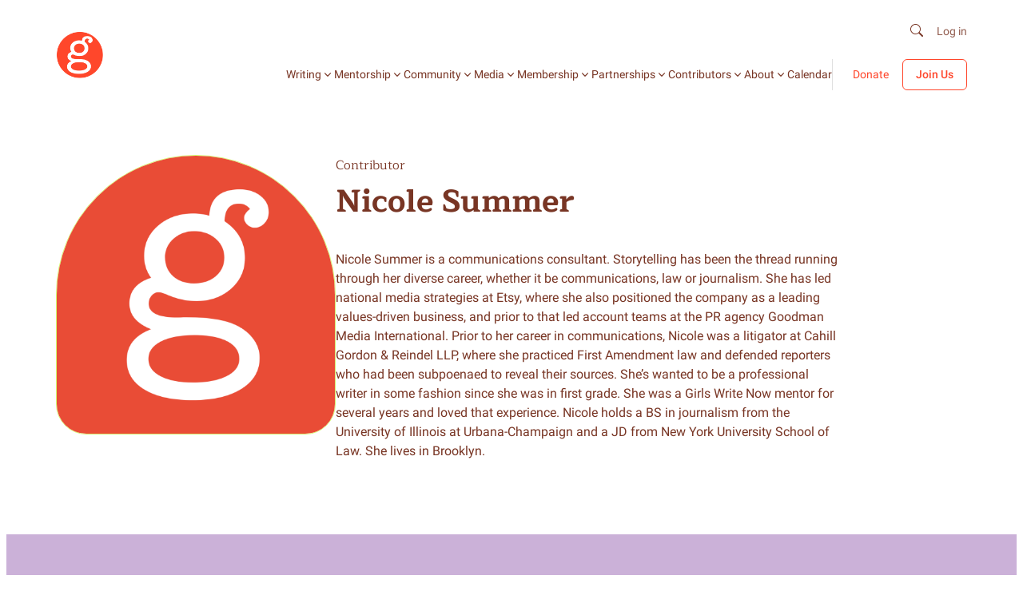

--- FILE ---
content_type: text/html; charset=UTF-8
request_url: https://girlswritenow.org/author/nicole-summer/
body_size: 26637
content:
<!DOCTYPE html>
<html lang="en-US">
<head>
	<meta charset="UTF-8" />
	<script id="lpData">
var lpData = {"site_url":"https:\/\/girlswritenow.org","user_id":"0","theme":"girlswritenow","lp_rest_url":"https:\/\/girlswritenow.org\/wp-json\/","nonce":"5eb422490f","is_course_archive":"","courses_url":"https:\/\/girlswritenow.org\/courses-2\/","urlParams":[],"lp_version":"4.2.8.2","lp_rest_load_ajax":"https:\/\/girlswritenow.org\/wp-json\/lp\/v1\/load_content_via_ajax\/","ajaxUrl":"https:\/\/girlswritenow.org\/wp-admin\/admin-ajax.php","lpAjaxUrl":"https:\/\/girlswritenow.org\/lp-ajax-handle","coverImageRatio":"5.16","toast":{"gravity":"bottom","position":"center","duration":3000,"close":1,"stopOnFocus":1,"classPrefix":"lp-toast"},"i18n":[]};
</script>
		<style id="learn-press-custom-css">
			:root {
				--lp-container-max-width: 1312px;
				--lp-cotainer-padding: 1rem;
				--lp-primary-color: #e9523e;
				--lp-secondary-color: #783524;
			}
		</style>
		<meta name="viewport" content="width=device-width, initial-scale=1" />
<meta name='robots' content='index, follow, max-image-preview:large' />
	<style>img:is([sizes="auto" i], [sizes^="auto," i]) { contain-intrinsic-size: 3000px 1500px }</style>
	<style id='gwn-page-style'>*{box-sizing:border-box;-webkit-font-smoothing:antialiased;-moz-osx-font-smoothing:grayscale}body{font-family:var(--wp--preset--font-family--primary)}picture{display:block}img{height:auto;max-width:100%}.entry-content,footer.wp-block-template-part,header.wp-block-template-part{margin-block-start:0}[class*=wp-block-acf]{margin-block-end:0;margin-block-start:0}.gwn-animated-heading,.gwn-animated-picture{opacity:0}.components-panel__body.coauthors{display:none!important}:root .is-layout-constrained>*{margin-block-end:0!important;margin-block-start:0!important}.gwn-btn{align-items:center;background-color:transparent;border:1px solid var(--wp--preset--color--primary);border-radius:6px;box-shadow:0 4px 0 0 var(--wp--preset--color--primary);color:var(--wp--preset--color--primary);cursor:pointer;display:inline-flex;font-family:var(--wp--preset--font-family--primary);font-size:16px;font-weight:700;justify-content:center;padding:12px 24px;position:relative;text-align:center;text-decoration:none;transition:all .3s}@media(max-width:576px){.gwn-btn{background-color:var(--wp--preset--color--background-soft-orange);border:1px solid var(--wp--preset--color--action);box-shadow:0 4px 0 0 var(--wp--preset--color--action)}.gwn-btn span{color:var(--wp--preset--color--action)!important}}.gwn-btn span{color:var(--wp--preset--color--primary)}@media(hover:hover){.gwn-btn.js-hover,.gwn-btn:hover{background-color:var(--wp--preset--color--background-soft-orange);border:1px solid var(--wp--preset--color--action);box-shadow:0 4px 0 0 var(--wp--preset--color--action)}.gwn-btn.js-hover span,.gwn-btn:hover span{color:var(--wp--preset--color--action)}}.gwn-btn:disabled{background:#f2f2f2;color:#9a9a9a}.gwn-btn--secondary{background-color:var(--wp--preset--color--background-white);border:1px solid var(--wp--preset--color--action);box-shadow:0 4px 0 0 var(--wp--preset--color--action)}.gwn-btn--secondary,.gwn-btn--secondary span{color:var(--wp--preset--color--action)}@media(hover:hover){.gwn-btn--secondary.js-hover,.gwn-btn--secondary:hover{background-color:var(--wp--preset--color--background-soft-orange);border:1px solid var(--wp--preset--color--action);box-shadow:0 4px 0 0 var(--wp--preset--color--action)}.gwn-btn--secondary.js-hover span,.gwn-btn--secondary:hover span{color:var(--wp--preset--color--action)}}.gwn-btn-simple{align-items:center;cursor:pointer;display:inline-block;font-family:var(--wp--preset--font-family--secondary);font-size:14px;font-weight:500;justify-content:space-between;line-height:150%;position:relative;text-decoration:none;transition:all .3s}.gwn-btn-simple span{background-image:linear-gradient(transparent calc(100% - 1px),var(--wp--preset--color--primary) 1px);background-repeat:no-repeat;background-size:0 100%;color:var(--wp--preset--color--primary);position:relative;transition:background-size .5s;width:100%}.gwn-btn-simple svg{transition:all .3s}.gwn-btn-simple svg path{fill:var(--wp--preset--color--primary)}@media(hover:hover){.gwn-btn-simple.js-hover span,.gwn-btn-simple:hover span{background-size:100% 100%}}@media(max-width:576px){.gwn-btn-simple span{background-size:100% 100%}}.gwn-btn-simple--secondary span{background-image:linear-gradient(transparent calc(100% - 1px),var(--wp--preset--color--action) 1px);color:var(--wp--preset--color--action)}.gwn-btn-simple--secondary svg path{fill:var(--wp--preset--color--action)}.gwn-btn-simple--arrow{align-items:center;display:inline-flex;font-family:var(--wp--preset--font-family--primary);font-size:16px;font-weight:700;line-height:140%;max-width:100%;width:fit-content}.gwn-btn-simple--arrow span{display:inline;white-space:normal;word-wrap:break-word;background-image:linear-gradient(transparent calc(100% - 1px),var(--wp--preset--color--primary) 1px);background-repeat:no-repeat;background-size:0 100%;overflow-wrap:break-word;transition:background-size .5s;width:fit-content}.gwn-btn-simple--arrow svg{flex-shrink:0;margin-left:8px}@media(hover:hover)and (min-width:576px){.gwn-btn-simple--arrow.js-hover span,.gwn-btn-simple--arrow:hover span{background-size:100% 100%}}@media(max-width:576px){.gwn-btn-simple--arrow span{background-size:100% 100%}}.gwn-btn-simple--arrow--secondary span{background-image:linear-gradient(transparent calc(100% - 1px),var(--wp--preset--color--action) 1px);color:var(--wp--preset--color--action)}.gwn-btn-simple--arrow--secondary svg path{fill:var(--wp--preset--color--action)}.gwn-load-more{align-items:center;align-self:stretch;appearance:none;background:var(--wp--preset--color--background-white);border:1px solid var(--shades-30,rgba(55,66,74,.3));border-radius:6px;color:var(--wp--preset--color--primary);cursor:pointer;display:flex;font-family:var(--wp--preset--font-family--secondary);font-size:14px;font-weight:500;gap:8px;justify-content:center;line-height:150%;margin:0;outline:none;padding:10px}.is-loading span{opacity:0}.is-loading:after{animation:spin .9s linear infinite;border-color:transparent #fff #fff transparent;border-radius:50%;border-style:solid;border-width:2px;content:"";height:1rem;left:calc(50% - .5rem);position:absolute;top:calc(50% - .5rem);width:1rem}.is-loading.gwn-btn--secondary:after{border-bottom:2px solid var(--wp--preset--color--primary);border-left-color:var(--wp--preset--color--primary);border-left:2px solid var(--wp--preset--color--background-white);border-right:2px solid var(--wp--preset--color--primary);border-top-color:var(--wp--preset--color--primary);border-top:2px solid var(--wp--preset--color--background-white)}.gwn-space--top-10{padding-top:10px}@media(max-width:768px){.gwn-space--top-10{padding-top:5px}}.gwn-space--bottom-10{padding-bottom:10px}@media(max-width:768px){.gwn-space--bottom-10{padding-bottom:5px}}.gwn-space--top-20{padding-top:20px}@media(max-width:768px){.gwn-space--top-20{padding-top:10px}}.gwn-space--bottom-20{padding-bottom:20px}@media(max-width:768px){.gwn-space--bottom-20{padding-bottom:10px}}.gwn-space--top-30{padding-top:30px}@media(max-width:768px){.gwn-space--top-30{padding-top:15px}}.gwn-space--bottom-30{padding-bottom:30px}@media(max-width:768px){.gwn-space--bottom-30{padding-bottom:15px}}.gwn-space--top-40{padding-top:40px}@media(max-width:768px){.gwn-space--top-40{padding-top:20px}}.gwn-space--bottom-40{padding-bottom:40px}@media(max-width:768px){.gwn-space--bottom-40{padding-bottom:20px}}.gwn-space--top-50{padding-top:50px}@media(max-width:768px){.gwn-space--top-50{padding-top:25px}}.gwn-space--bottom-50{padding-bottom:50px}@media(max-width:768px){.gwn-space--bottom-50{padding-bottom:25px}}.gwn-space--top-60{padding-top:60px}@media(max-width:768px){.gwn-space--top-60{padding-top:30px}}.gwn-space--bottom-60{padding-bottom:60px}@media(max-width:768px){.gwn-space--bottom-60{padding-bottom:30px}}.gwn-space--top-70{padding-top:70px}@media(max-width:768px){.gwn-space--top-70{padding-top:35px}}.gwn-space--bottom-70{padding-bottom:70px}@media(max-width:768px){.gwn-space--bottom-70{padding-bottom:35px}}.gwn-space--top-80{padding-top:80px}@media(max-width:768px){.gwn-space--top-80{padding-top:40px}}.gwn-space--bottom-80{padding-bottom:80px}@media(max-width:768px){.gwn-space--bottom-80{padding-bottom:40px}}.gwn-space--top-90{padding-top:90px}@media(max-width:768px){.gwn-space--top-90{padding-top:45px}}.gwn-space--bottom-90{padding-bottom:90px}@media(max-width:768px){.gwn-space--bottom-90{padding-bottom:45px}}.gwn-space--top-100{padding-top:100px}@media(max-width:768px){.gwn-space--top-100{padding-top:50px}}.gwn-space--bottom-100{padding-bottom:100px}@media(max-width:768px){.gwn-space--bottom-100{padding-bottom:50px}}.gwn-space--top-110{padding-top:110px}@media(max-width:768px){.gwn-space--top-110{padding-top:55px}}.gwn-space--bottom-110{padding-bottom:110px}@media(max-width:768px){.gwn-space--bottom-110{padding-bottom:55px}}.gwn-space--top-120{padding-top:120px}@media(max-width:768px){.gwn-space--top-120{padding-top:60px}}.gwn-space--bottom-120{padding-bottom:120px}@media(max-width:768px){.gwn-space--bottom-120{padding-bottom:60px}}.gwn-container{margin:0 auto;max-width:calc(1312px + var(--wp--style--root--padding-left) + var(--wp--style--root--padding-right));padding:64px var(--wp--style--root--padding-right) 64px var(--wp--style--root--padding-left)}.gwn-container--s{max-width:calc(794px + var(--wp--style--root--padding-left) + var(--wp--style--root--padding-right))}.gwn-container--m{max-width:calc(1200px + clamp(1rem,.4rem + 2.561vw,2.5rem) + clamp(1rem,.4rem + 2.561vw,2.5rem));padding:64px clamp(1rem,.4rem + 2.561vw,2.5rem)}.gwn-container--xl{margin:0 auto;max-width:1440px;padding:64px clamp(1rem,1.923rem - 2.564vw,0rem)}@media(max-width:992px){.gwn-container{padding:32px var(--wp--style--root--padding-right) 32px var(--wp--style--root--padding-left)}}body.page .is-layout-constrained>:where(:not(.alignleft,.alignright,.alignfull)){max-width:1312px!important}body.single .is-layout-constrained>:where(:not(.alignleft,.alignfull,.alignright)){max-width:794px!important}.gwn-title,.wp-block-heading{color:var(--wp--preset--color--primary);font-family:var(--wp--preset--font-family--primary);font-weight:400;line-height:120%;margin-block-end:0;margin-block-start:0}.gwn-title--heading-1,h1.wp-block-heading{font-size:clamp(3rem,2.599rem + 1.711vw,4rem)}.gwn-title--heading-2,h2.wp-block-heading{font-size:clamp(2.5rem,2.099rem + 1.711vw,3.5rem)}.gwn-title--heading-3,h3.wp-block-heading{font-size:clamp(2rem,1.599rem + 1.711vw,3rem)}.gwn-title--heading-4,h4.wp-block-heading{font-size:clamp(1.5rem,1.099rem + 1.711vw,2.5rem)}.gwn-title--heading-5,h5.wp-block-heading{font-size:clamp(1.125rem,.774rem + 1.497vw,2rem);line-height:130%}.gwn-title--heading-6,h6.wp-block-heading{font-size:clamp(1rem,.799rem + .856vw,1.5rem);font-weight:600;line-height:130%}.gwn-title--bold--heading-1,.gwn-title--bold--heading-2,.gwn-title--bold--heading-4{font-weight:700}.gwn-title--bold--heading-3,.gwn-title--bold--heading-5{font-weight:600}.gwn-title--medium{font-weight:500}.gwn-caption{color:#37424a;font-family:var(--wp--preset--font-family--tertiary);font-weight:700;letter-spacing:1px;line-height:150%}.gwn-caption,.gwn-label{font-size:16px;opacity:.7}.gwn-label{color:var(--wp--preset--color--primary);font-weight:500;line-height:1.2em}.gwn-paragraph,.wp-block-list li,.wp-block-paragraph{color:var(--wp--preset--color--primary);font-family:var(--wp--preset--font-family--secondary);font-size:16px;font-weight:400;height:max-content;line-height:150%;margin-block-end:0;margin-block-start:0}@media(max-width:576px){.gwn-paragraph,.wp-block-list li,.wp-block-paragraph{font-size:16px}}.gwn-paragraph--small{font-size:14px}@media(max-width:576px){.gwn-paragraph--small{font-size:16px}}.gwn-paragraph--medium{font-size:18px}@media(max-width:576px){.gwn-paragraph--medium{font-size:16px}}.gwn-paragraph--large{font-size:20px}@media(max-width:576px){.gwn-paragraph--large{font-size:16px}}.gwn-paragraph--weight-medium{font-weight:500}.gwn-paragraph--weight-semi-bold{font-weight:600}.gwn-paragraph--weight-bold{font-weight:700}.gwn-paragraph a,.wp-block-list li a,.wp-block-paragraph a{background-image:linear-gradient(transparent calc(100% - 1px),var(--wp--preset--color--action) 1px);background-repeat:no-repeat;background-size:0 100%;color:var(--wp--preset--color--action);text-decoration:none;transition:background-size .5s}.gwn-paragraph a:hover,.wp-block-list li a:hover,.wp-block-paragraph a:hover{background-size:100% 100%}@media(max-width:576px){.gwn-paragraph a,.wp-block-list li a,.wp-block-paragraph a{background-size:100% 100%}}.gwn-list,.wp-block-list{color:var(--wp--preset--color--primary);font-family:var(--wp--preset--font-family--secondary);font-size:16px;list-style-position:inside;padding-left:0}.gwn-list .gwn-list-item,.wp-block-list .gwn-list-item,body:not(:is(.lp_lesson-template-default,.single-lp_lesson,.lp_course-template-default,.single-lp_course,.learnpress,.learnpress-page)) ul.wp-block-list li{color:var(--wp--preset--color--primary);font-family:var(--wp--preset--font-family--secondary);font-size:16px;line-height:150%}body:not(:is(.lp_lesson-template-default,.single-lp_lesson,.lp_course-template-default,.single-lp_course,.learnpress,.learnpress-page)) .gwn-list .gwn-list-item,body:not(:is(.lp_lesson-template-default,.single-lp_lesson,.lp_course-template-default,.single-lp_course,.learnpress,.learnpress-page)) .wp-block-list .gwn-list-item,body:not(:is(.lp_lesson-template-default,.single-lp_lesson,.lp_course-template-default,.single-lp_course,.learnpress,.learnpress-page)) ul.wp-block-list li{padding-left:1em;text-indent:-1em}body:not(:is(.lp_lesson-template-default,.single-lp_lesson,.lp_course-template-default,.single-lp_course,.learnpress,.learnpress-page)) .gwn-list .gwn-list-item:before,body:not(:is(.lp_lesson-template-default,.single-lp_lesson,.lp_course-template-default,.single-lp_course,.learnpress,.learnpress-page)) .wp-block-list .gwn-list-item:before,body:not(:is(.lp_lesson-template-default,.single-lp_lesson,.lp_course-template-default,.single-lp_course,.learnpress,.learnpress-page)) ul.wp-block-list li:before{background:url(/wp-content/themes/girlswritenow/assets/img/icons/list-check.svg) no-repeat;content:"";display:inline-block;height:16px;margin-right:8px;vertical-align:middle;width:16px}.gwn-list .gwn-list-item::marker,.wp-block-list .gwn-list-item::marker,body:not(:is(.lp_lesson-template-default,.single-lp_lesson,.lp_course-template-default,.single-lp_course,.learnpress,.learnpress-page)) ul.wp-block-list li::marker{color:var(--wp--preset--color--action)}body:not(:is(.lp_lesson-template-default,.single-lp_lesson,.lp_course-template-default,.single-lp_course,.learnpress,.learnpress-page)) ul.gwn-list,body:not(:is(.lp_lesson-template-default,.single-lp_lesson,.lp_course-template-default,.single-lp_course,.learnpress,.learnpress-page)) ul.wp-block-list{list-style:none}.gwn-breadcrumb{display:flex;list-style:none;padding:0}.gwn-breadcrumb li:first-child{display:-webkit-box;flex-shrink:0}.gwn-breadcrumb li:first-child:after{background-image:url("data:image/svg+xml;charset=utf-8,%3Csvg xmlns='http://www.w3.org/2000/svg' width='16' height='16' fill='none'%3E%3Cpath stroke='%23783524' stroke-width='1.5' d='m6 3 5 5-5 5'/%3E%3C/svg%3E");background-repeat:no-repeat;background-size:contain;content:"";display:inline-block;height:16px;margin:0 8px;vertical-align:middle;width:16px}.gwn-breadcrumb__segment{color:var(--wp--preset--color--primary);display:-webkit-box;font-family:var(--wp--preset--font-family--primary);font-size:16px;font-style:normal;font-weight:400;text-decoration:none;-webkit-line-clamp:1;-webkit-box-orient:vertical;overflow:hidden}.gwn-breadcrumb__segment--parent{font-weight:500}.gwn-breadcrumb__segment--current{font-weight:700}.gwn-wysiwyg a{background-image:linear-gradient(transparent,transparent),linear-gradient(var(--wp--preset--color--action),var(--wp--preset--color--action));background-position:100% 100%,0 100%;background-repeat:no-repeat;background-size:100% 1px,0 1px;color:var(--wp--preset--color--action);text-decoration:none;transition:background-size .3s}@media(max-width:576px){.gwn-wysiwyg a{background-image:none;text-decoration:underline}}.gwn-wysiwyg a:hover{background-size:0 1px,100% 1px}.gwn-subheading{color:var(--wp--preset--color--primary);font-family:var(--wp--preset--font-family--primary);font-size:24px;font-weight:600;line-height:130%;margin:0!important}@media(max-width:576px){.gwn-subheading{font-size:18px;font-weight:700;line-height:140%}}.gwn-support-video{position:relative;width:100%}.gwn-support-video img{height:auto;width:100%}.gwn-support-video__play{background:none;border:none;cursor:pointer;display:block;height:max-content;inset:0;margin:auto;outline:none;padding:0;position:absolute}.gwn-support-video iframe{display:block;height:100%;left:0;position:absolute;top:0;width:100%}.form-assembly-newsletter .wForm{max-width:521px;padding:0}.form-assembly-newsletter form{align-items:center;background-color:#f5e0ff;border:1px solid var(--wp--preset--color--primary);border-radius:8px;box-shadow:0 4px 0 0 var(--wp--preset--color--primary);display:flex;flex-shrink:0;justify-content:right;padding:8px 8px 8px 16px!important;width:100%}@media(min-width:576px){.form-assembly-newsletter form:has(.errFld){background:#ffe7e3;border:1px solid #dc0000;border-radius:8px;box-shadow:0 4px 0 0 #ff462b}}@media(max-width:576px){.form-assembly-newsletter form{align-items:flex-start;align-self:stretch;background-color:transparent;border:none;box-shadow:none;flex-direction:column;gap:16px;padding:0!important}}.form-assembly-newsletter .oneField{border:none!important;margin:0 auto 0 0!important;padding:0!important;width:100%}.form-assembly-newsletter .oneField.errFld{border-radius:8px;display:flex;flex-direction:column-reverse}@media(max-width:576px){.form-assembly-newsletter .oneField.errFld .inputWrapper input{background:#ffe7e3;border:1px solid #dc0000;box-shadow:0 4px 0 0 #ff462b}}.form-assembly-newsletter .oneField .inputWrapper{width:100%}.form-assembly-newsletter .oneField .inputWrapper input{background-color:transparent;border:none;color:var(--wp--preset--color--primary)!important;font-family:var(--wp--preset--font-family--secondary);font-size:18px;outline:none;width:100%}@media(max-width:576px){.form-assembly-newsletter .oneField .inputWrapper input{align-items:center;align-self:stretch;background-color:#f5e0ff;border:1px solid var(--wp--preset--color--primary);border-radius:8px;box-shadow:0 4px 0 0 var(--wp--preset--color--primary);display:flex;height:46px;justify-content:space-between;padding:8px 8px 8px 16px;text-align:center;width:100%}.form-assembly-newsletter .oneField{margin:0!important;padding:0!important}}.form-assembly-newsletter .oneField ::placeholder{background-color:transparent!important;color:var(--wp--preset--color--primary)!important;font-family:var(--wp--preset--font-family--secondary);opacity:.6}@media(max-width:576px){.form-assembly-newsletter .oneField ::placeholder{text-align:center}}.form-assembly-newsletter .actions{border:none!important;margin:0!important;padding:0!important}@media(max-width:576px){.form-assembly-newsletter .actions{width:100%!important}}.form-assembly-newsletter .actions input{align-items:center;background-color:var(--wp--preset--color--secondary);border:none;border-radius:8px;color:var(--wp--preset--color--background-white)!important;display:flex;font-size:16px;font-style:normal;font-weight:700;gap:8px;justify-content:center;line-height:150%;padding:8px 16px}@media(max-width:576px){.form-assembly-newsletter .actions input{align-items:center;align-self:stretch;background:var(--Soft-Red,#ffece5);border:1px solid var(--GWN-Orange,#ff462b);border-radius:6px;box-shadow:0 4px 0 0 #ff462b;color:#ff462b!important;gap:8px;height:46px;justify-content:center;padding:12px 24px;width:100%}}.form-assembly-newsletter .errMsg span{color:#dc0000!important;font-family:var(--wp--preset--font-family--secondary);font-size:14px}.form-assembly-newsletter .supportInfo,.form-assembly-newsletter .wFormFooter{display:none}.form-assembly-newsletter .wFormContainer{width:100%!important}@media(max-width:576px){.form-assembly-newsletter .wFormContainer .wForm{width:100%!important}}.form-assembly-newsletter .wFormThankYou{color:var(--wp--preset--color--primary);font-family:var(--wp--preset--font-family--primary);font-size:18px;font-weight:700;min-height:unset!important;text-align:center}@media(max-width:576px){.form-assembly-newsletter .wFormThankYou{text-align:left}}.wFormContainer .wFormHeader{display:none}.wFormContainer .wForm form{margin:0!important}.wFormContainer .wForm form .codesection{display:none}.wFormContainer .wForm form .oneField{height:max-content;padding:0;width:max-content}.wFormContainer .wForm form .oneField .label{color:var(--wp--preset--color--primary);cursor:pointer;font-family:var(--wp--preset--font-family--secondary);font-size:14px;font-weight:500;line-height:150%!important;padding:0}.wFormContainer .wForm form .oneField .label.postField{font-size:16px;font-weight:400}.wFormContainer .wForm form .oneField .inputWrapper input[type=text]{background-color:transparent;border:1px solid var(--wp--preset--color--primary);border-radius:8px;color:var(--wp--preset--color--primary);font-family:var(--wp--preset--font-family--secondary);font-size:14px!important;font-weight:400!important;min-height:48px;padding:13px 16px;width:100%}@media(max-width:576px){.wFormContainer .wForm form .oneField .inputWrapper input[type=text]{font-size:16px!important}}.wFormContainer .wForm form .oneField .inputWrapper input[type=text]::placeholder{color:var(--wp--preset--color--primary);opacity:.6}.wFormContainer .wForm form .oneField .inputWrapper input[type=text]:focus,.wFormContainer .wForm form .oneField .inputWrapper input[type=text]:focus-visible{border:1px solid var(--wp--preset--color--primary);outline:none}.wFormContainer .wForm form .oneField .inputWrapper table{width:100%}.wFormContainer .wForm form .oneField .inputWrapper .oneChoice input[type=radio]{appearance:none;-webkit-appearance:none;-moz-appearance:none;background-color:transparent!important;border:none!important;cursor:pointer;height:24px;margin:0;position:relative;width:24px}.wFormContainer .wForm form .oneField .inputWrapper .oneChoice input[type=radio]:before{background-color:#fff;border:1px solid #000;border-radius:50%;content:"";display:inline-block;height:18px;left:0;position:absolute;top:6px;transition:all .2s ease;width:18px}.wFormContainer .wForm form .oneField .inputWrapper .oneChoice input[type=radio]:checked:before{background-color:#e94c36;box-shadow:inset 0 0 0 4px #fff}.wFormContainer .wForm form textarea{align-items:center;border:1px solid var(--wp--preset--color--primary);border-radius:8px;color:var(--wp--preset--color--primary);display:flex;font-family:var(--wp--preset--font-family--secondary)!important;font-size:14px!important;font-weight:400;line-height:150%;padding:12px!important;resize:none;width:100%!important}@media(max-width:576px){.wFormContainer .wForm form textarea{font-size:16px!important}}.wFormContainer .wForm form textarea::placeholder{color:var(--wp--preset--color--primary);opacity:.6}.wFormContainer .wForm form textarea:focus,.wFormContainer .wForm form textarea:focus-visible{border:1px solid var(--wp--preset--color--primary);outline:none}.wFormContainer .wForm form select{align-items:center;align-self:stretch;-moz-appearance:none;-webkit-appearance:none;appearance:none;background-color:transparent!important;background-image:url("[data-uri]");background-position:right 10px center;background-repeat:no-repeat;border:1px solid var(--wp--preset--color--tertiary);border-radius:8px;color:var(--wp--preset--color--primary);display:flex;font-family:var(--wp--preset--font-family--secondary);justify-content:space-between;min-height:48px;padding:10px 12px 10px 16px;width:100%}.wFormContainer .wForm form select::placeholder{color:var(--wp--preset--color--primary);opacity:.6}.wFormContainer .wForm form select:focus,.wFormContainer .wForm form select:focus-visible{border:1px solid var(--wp--preset--color--primary);outline:none}.wFormContainer .wForm form input[type=submit]{background-color:#fff;border:1px solid var(--wp--preset--color--primary);border-radius:6px;box-shadow:0 4px 0 0 var(--wp--preset--color--primary);color:var(--wp--preset--color--primary);font-family:var(--wp--preset--font-family--primary);font-size:16px;font-weight:700;margin-top:0!important;padding:12px 24px;transition:all .3s}.wFormContainer .wForm form input[type=submit]:hover{background-color:var(--wp--preset--color--background-soft-orange);border:1px solid var(--wp--preset--color--action);box-shadow:0 4px 0 0 var(--wp--preset--color--action);color:var(--wp--preset--color--action)}.wFormContainer .wForm .actions{margin-top:0!important;padding:0!important}.wFormContainer .wForm .wFormThankYou{align-items:center;display:flex;justify-content:center;text-align:center}.wFormContainer .wForm .wFormThankYou p{color:var(--wp--preset--color--primary);font-family:var(--wp--preset--font-family--primary)}.wFormContainer .wFormFooter,.wFormContainer p.supportInfo{display:none}.body-modal-opened{overflow-y:hidden}.gwn-modal__content{background-color:transparent;border-top:none;display:block;height:max-content;margin:0 auto;position:relative;width:max-content}@media(max-width:768px){.gwn-modal__content{width:auto}}.gwn-modal-form__wrapper{background-color:var(--wp--preset--color--background-white);border-radius:8px;height:auto;margin:120px auto;overflow-y:hidden;padding:56px 40px;position:relative}@media(max-width:768px){.gwn-modal-form__wrapper{margin:10px auto;padding:50px 30px;width:95%}}.gwn-modal-form__wrapper .gwn-modal__body{display:flex;flex-direction:column;max-width:670px}.gwn-modal-form__wrapper .gwn-modal__body iframe{margin-top:30px}@media(min-width:768px){.gwn-modal-form__wrapper .gwn-modal__body iframe{min-width:650px}}.gwn-modal-form__wrapper .gwn-title,.gwn-modal-form__wrapper .wp-block-heading{font-size:32px;font-weight:600;line-height:41px}.gwn-modal-form__wrapper .gwn-modal__close{background-image:url("[data-uri]");background-position:50%;background-repeat:no-repeat;background-size:contain;cursor:pointer;display:inline-block;height:24px;position:absolute;right:10px;top:10px;width:24px}.gwn-modal-form__wrapper .wForm form{display:grid!important;gap:16px;grid-template-columns:1fr 1fr!important;margin-top:48px!important;padding:0!important}@media(max-width:768px){.gwn-modal-form__wrapper .wForm form{grid-template-columns:1fr!important}}.gwn-modal-form__wrapper .wForm form .oneField{margin-top:0!important;width:100%}.gwn-modal-form__wrapper .wForm form .oneField:nth-child(12){grid-column:1/-1;margin-top:48px}.gwn-modal-form__wrapper .wForm form .oneField .inputWrapper{width:100%!important}.gwn-modal-form__wrapper .wForm form .oneField .inputWrapper input[type=text]{background-color:transparent;border:1px solid var(--wp--preset--color--tertiary)!important;border-radius:8px!important;color:var(--wp--preset--color--primary);min-height:44px;padding:11px 16px!important;width:100%}.gwn-modal-form__wrapper .wForm form .actions{display:flex;grid-column:1/-1;justify-content:flex-end;padding:0}.gwn-modal-form__wrapper .gwn-modal__body .wFormThankYou{align-items:center;color:var(--wp--preset--color--primary);display:flex;font-family:var(--wp--preset--font-family--secondary);font-size:16px;font-weight:600;justify-content:center;line-height:150%}.gwn-modal-form__wrapper .gwn-modal__body #loading-spinner{align-items:center;background-color:rgba(0,0,0,.5);display:flex;height:100%;justify-content:center;left:0;position:fixed;top:0;width:100%;z-index:9999}.gwn-modal-form__wrapper .gwn-modal__body .spinner{animation:spin 1s linear infinite;border:5px solid #f3f3f3;border-radius:50%;border-top-color:#3498db;height:50px;width:50px}@keyframes spin{0%{transform:rotate(0deg)}to{transform:rotate(1turn)}}.js-fade-in>div{opacity:0}.wp-block-quote{border:1px solid var(--wp--preset--color--secondary);border-left:0;border-right:0;display:flex;flex-flow:column;gap:32px;height:max-content;justify-content:center;margin:32px 0;padding:48px 40px}@media(max-width:576px){.wp-block-quote{padding:24px 0}}.wp-block-quote .wp-block-paragraph{font-family:var(--wp--preset--font-family--primary);font-size:24px;font-weight:400;line-height:120%;margin-bottom:0}.wp-block-quote .wp-block-paragraph,.wp-block-quote cite{color:var(--wp--preset--color--primary);font-style:normal}.wp-block-quote cite{font-family:var(--wp--preset--font-family--secondary);font-size:16px;font-weight:600;line-height:150%;margin-top:0}.wp-block-pullquote{border:1px solid var(--wp--preset--color--secondary);border-left:0;border-right:0;height:max-content;margin:32px 0!important;padding:48px 40px!important}@media(max-width:576px){.wp-block-pullquote{padding:24px 0!important}}.wp-block-pullquote blockquote{align-items:center;display:flex;flex-direction:column;gap:32px;margin:0}.wp-block-pullquote blockquote p{color:var(--wp--preset--color--primary);font-family:var(--wp--preset--font-family--primary);font-size:20px;font-style:italic;font-weight:400;line-height:120%;margin:0;text-align:center}.wp-block-pullquote blockquote cite{color:var(--wp--preset--color--primary);font-family:var(--wp--preset--font-family--secondary);font-size:16px;font-style:normal;font-weight:600;line-height:150%;text-align:center}.lp-archive-courses .wp-block-paragraph{margin-bottom:1em}:root .is-layout-constrained .wp-block-paragraph{margin-block-end:24px!important;margin-block-start:24px!important}:root .is-layout-constrained .wp-block-heading{margin-block-end:32px!important;margin-block-start:32px!important}.wp-block-list{color:var(--wp--preset--color--primary);padding-left:40px}.wp-block-list li{color:inherit!important;font-family:inherit!important;font-size:inherit!important;font-weight:inherit!important;margin-bottom:5px}body:not(:is(.lp_lesson-template-default,.single-lp_lesson,.lp_course-template-default,.single-lp_course,.learnpress,.learnpress-page)) .wp-block-list li::marker{content:none}body:not(:is(.lp_lesson-template-default,.single-lp_lesson,.lp_course-template-default,.single-lp_course,.learnpress,.learnpress-page)) ul.wp-block-list{list-style:none}details.wp-block-details:focus-visible{outline:none}details.wp-block-details summary{color:var(--wp--preset--color--primary);font-family:var(--wp--preset--font-family--primary);font-size:18px;font-weight:600}details.wp-block-details summary::marker{color:var(--wp--preset--color--primary)}details.wp-block-details summary:focus-visible{outline:none}hr.wp-block-separator{border-color:rgba(120,53,36,.2);color:var(--wp--preset--color--primary)}pre.wp-block-verse{font-family:ui-monospace,SFMono-Regular,Menlo,Monaco,Consolas,Liberation Mono,Courier New,monospace;font-size:16px;line-height:150%}.wp-element-caption,pre.wp-block-verse{color:var(--wp--preset--color--primary)}.wp-element-caption{font-size:14px;font-style:italic}.image-not-found{background-color:var(--wp--preset--color--background-white)}.image-not-found img{object-fit:cover!important}body.modal-open{overflow:hidden}body.modal-open header.wp-block-template-part{opacity:0;transition:opacity .3s;z-index:2}.gwn-c-modal--blur .gwn-c-modal__overlay{backdrop-filter:blur(12px);background-color:rgba(0,0,0,.8)}.gwn-c-modal,.gwn-c-modal__overlay{inset:0;position:fixed}.gwn-c-modal{display:flex;z-index:9999}.gwn-c-modal[aria-hidden=true]{display:none}.gwn-c-modal__overlay{animation:fade-in .2s both;background-color:rgba(0,0,0,.8)}.gwn-c-modal__content{animation:fade-in .4s .2s both,slide-up .4s .2s both;background-color:var(--wp--preset--color--background-white);border-radius:8px;height:auto;margin:120px auto;max-width:90%;overflow-y:hidden;padding:56px 40px;position:relative;width:600px;z-index:2}@media screen and (width >= 700px){.gwn-c-modal__content{padding:2em}}@keyframes fade-in{0%{opacity:0}}@keyframes slide-up{0%{transform:translateY(10%)}}@media(prefers-reduced-motion:reduce){.gwn-c-modal__content,.gwn-c-modal__overlay{animation:none}}.gwn-c-modal__content h1{font-size:1.25em;margin:0}.gwn-c-modal__modal-close{background-image:url("[data-uri]");background-position:50%;background-repeat:no-repeat;background-size:contain;border:none;border-radius:50%;cursor:pointer;display:inline-block;height:24px;position:absolute;right:10px;top:10px;width:24px}.gwn-c-modal__modal-close:hover{background-color:rgba(50,50,0,.15)}@media screen and (width >= 700px){.gwn-c-modal__modal-close{right:1em;top:1em}}.gwn-c-modal__text-wrapper{margin-bottom:30px}.gwn-c-modal__title{font-size:32px;font-weight:600;line-height:41px}.gwn-c-modal__copy{margin-top:16px}</style>
	<!-- This site is optimized with the Yoast SEO plugin v26.7 - https://yoast.com/wordpress/plugins/seo/ -->
	<title>Nicole Summer | Author at Girls Write Now</title>
	<meta property="og:locale" content="en_US" />
	<meta property="og:type" content="profile" />
	<meta property="og:title" content="Nicole Summer | Author at Girls Write Now" />
	<meta property="og:url" content="https://girlswritenow.org/author/nicole-summer/" />
	<meta property="og:site_name" content="Girls Write Now" />
	<meta property="og:image" content="https://gwn-uploads.s3.amazonaws.com/wp-content/uploads/2019/08/10202215/GWN_Logo.png" />
	<meta property="og:image:width" content="759" />
	<meta property="og:image:height" content="407" />
	<meta property="og:image:type" content="image/png" />
	<meta name="twitter:card" content="summary_large_image" />
	<meta name="twitter:site" content="@girlswritenow" />
	<script type="application/ld+json" class="yoast-schema-graph">{"@context":"https://schema.org","@graph":[{"@type":"WebSite","@id":"https://girlswritenow.org/#website","url":"https://girlswritenow.org/","name":"Girls Write Now","description":"A powerhouse of voices. A champion of different perspectives. A pipeline of talent.","publisher":{"@id":"https://girlswritenow.org/#organization"},"potentialAction":[{"@type":"SearchAction","target":{"@type":"EntryPoint","urlTemplate":"https://girlswritenow.org/?s={search_term_string}"},"query-input":{"@type":"PropertyValueSpecification","valueRequired":true,"valueName":"search_term_string"}}],"inLanguage":"en-US"},{"@type":"Organization","@id":"https://girlswritenow.org/#organization","name":"Girls Write Now","url":"https://girlswritenow.org/","logo":{"@type":"ImageObject","inLanguage":"en-US","@id":"https://girlswritenow.org/#/schema/logo/image/","url":"https://gwn-uploads.s3.amazonaws.com/wp-content/uploads/2019/08/10202215/GWN_Logo.png","contentUrl":"https://gwn-uploads.s3.amazonaws.com/wp-content/uploads/2019/08/10202215/GWN_Logo.png","width":759,"height":407,"caption":"Girls Write Now"},"image":{"@id":"https://girlswritenow.org/#/schema/logo/image/"},"sameAs":["https://www.facebook.com/girlswritenow","https://x.com/girlswritenow","https://www.instagram.com/girlswritenow/","https://www.linkedin.com/company/girls-write-now/","https://www.youtube.com/channel/UCBHcKG-elalb4RcyQqDEK1Q"]}]}</script>
	<!-- / Yoast SEO plugin. -->


<title>Nicole Summer | Author at Girls Write Now</title>
<link rel="alternate" type="application/rss+xml" title="Girls Write Now &raquo; Feed" href="https://girlswritenow.org/feed/" />
<link rel="alternate" type="application/rss+xml" title="Girls Write Now &raquo; Comments Feed" href="https://girlswritenow.org/comments/feed/" />
<link rel="alternate" type="text/calendar" title="Girls Write Now &raquo; iCal Feed" href="https://girlswritenow.org/events/?ical=1" />
<link rel="alternate" type="application/rss+xml" title="Girls Write Now &raquo; Posts by Nicole Summer Feed" href="https://girlswritenow.org/author/nicole-summer/feed/" />
<link rel='stylesheet' id='genesis-blocks-style-css-css' href='https://girlswritenow.org/wp-content/plugins/genesis-blocks/dist/style-blocks.build.css?ver=1765087207' media='all' />
<link rel='stylesheet' id='swiper-css' href='https://girlswritenow.org/wp-content/themes/girlswritenow/dependencies/swiper/swiper-bundle.min.css?ver=1742922508' media='all' />
<link rel='stylesheet' id='header-style-css' href='https://girlswritenow.org/wp-content/themes/girlswritenow/assets/build/header.min.css?ver=1751910621' media='all' />
<style id='author-bio-style-inline-css'>
.author-bio{color:var(--wp--preset--color--primary);display:flex;font-family:var(--wp--preset--font-family--secondary);gap:48px}.author-bio__image-container{display:flex;flex-direction:column;position:relative}.author-bio__image{position:sticky;top:0}.author-bio__image img{align-self:flex-start;aspect-ratio:350/411;border:1px solid var(--wp--preset--color--quaternary);border-radius:180px 180px 40px 40px;height:auto;max-height:411px;max-width:350px;object-fit:cover;object-position:center center}@media(max-width:992px){.author-bio__image img{aspect-ratio:160/187;max-height:187px;max-width:160px;min-width:auto;object-fit:cover;object-position:center center;width:auto}}.author-bio__no-image{align-items:center;align-self:flex-start;aspect-ratio:350/411;background-color:var(--wp--preset--color--background-soft-orange);border:1px solid var(--wp--preset--color--quaternary);border-radius:180px 180px 40px 40px;display:flex;justify-content:center;min-width:350px;position:sticky;top:0}@media(max-width:992px){.author-bio__no-image{min-width:250px}}@media(max-width:768px){.author-bio__no-image{max-width:250px;min-width:160px}}.author-bio__content{display:flex;flex-direction:column}.author-bio__breadcrumbs{font-family:var(--wp--preset--font-family--primary);font-weight:500;margin:0}@media(max-width:768px){.author-bio__breadcrumbs{display:none}}.author-bio__breadcrumb-item a{color:var(--wp--preset--color--primary);text-decoration:none}.author-bio__breadcrumb-active{font-weight:700}.author-bio__name{font-family:var(--wp--preset--font-family--primary);margin:0}@media(max-width:768px){.author-bio__name{font-size:40px;line-height:48px}}.author-bio__type{font-family:var(--wp--preset--font-family--primary);font-weight:500;margin:0}@media(max-width:768px){.author-bio__type{font-size:24px;margin-top:10px}}.author-bio__job-title{line-height:200%}.author-bio__description{font-size:16px;line-height:24px;margin:12px 0;max-width:630px}.author-bio__quote{font-style:italic;font-weight:600;line-height:24px;margin-bottom:16px;max-width:630px}.author-bio__quote-author{color:var(--wp--preset--color--action);font-style:normal}.author-bio__social-icons{align-items:center;display:flex;gap:20px;margin-top:35px}@media(max-width:768px){.author-bio__social-icons{gap:30px;margin-top:40px}}.author-bio__social-link svg{transition:all .3s}.author-bio__social-link svg path{fill:var(--wp--preset--color--primary)}.author-bio__social-link:hover svg{opacity:.8}@media(max-width:768px){.author-bio__social-link svg{height:36px;width:36px}}.author-bio__favorite-authors,.author-bio__favorite-genres,.author-bio__statement{margin-top:24px;max-width:630px}.author-bio .gwn-paragraph a{background-image:linear-gradient(transparent,transparent),linear-gradient(var(--wp--preset--color--action),var(--wp--preset--color--action));background-position:100% 100%,0 100%;background-repeat:no-repeat;background-size:100% 1px,0 1px;color:var(--wp--preset--color--action);text-decoration:none;transition:background-size .3s}@media(max-width:576px){.author-bio .gwn-paragraph a{background-size:0 1px,100% 1px}}.author-bio .gwn-paragraph a span{text-decoration:none}.author-bio .gwn-paragraph a:hover{background-size:0 1px,100% 1px}.author-bio__title{font-family:var(--wp--preset--font-family--primary);font-weight:500;margin:0}@media(max-width:768px){.author-bio__title{font-size:32px}.author-bio{flex-direction:column;gap:40px}}.gwn-breadcrumb li:first-child:after{display:none}
</style>
<style id='featured-projects-style-inline-css'>
.featured-projects__header{display:flex;flex-direction:column;gap:8px;margin-bottom:40px;max-width:768px}@media(max-width:768px){.featured-projects__header{gap:20px}}.featured-projects__slider-container{margin:0 auto;max-width:1200px;position:relative}.featured-projects .swiper .swiper-slide{height:auto}.featured-projects .swiper .swiper-pagination{align-items:center;bottom:0;display:flex;gap:12px;justify-content:center;margin-top:48px;position:relative;top:0}@media(max-width:768px){.featured-projects .swiper .swiper-pagination{justify-content:start;margin-top:24px}}.featured-projects .swiper .swiper-pagination-bullet{background-color:var(--wp--preset--color--primary);height:4px;margin-block:5px!important;opacity:1;width:4px}.featured-projects .swiper .swiper-pagination-bullet-active{background-color:transparent;border:1px solid var(--wp--preset--color--action);height:14px;margin-block:0!important;transition:all .2s;width:14px}.featured-projects .swiper-button-next,.featured-projects .swiper-button-prev{background-color:transparent;border:1px solid var(--wp--preset--color--primary);border-radius:50%;bottom:0;height:32px;left:-55px;margin:auto;top:0;transition:all .1s;width:32px}.featured-projects .swiper-button-next:hover,.featured-projects .swiper-button-prev:hover{background-color:var(--wp--preset--color--action);border-color:var(--wp--preset--color--action);transition:background-color .3s,border-color .3s}.featured-projects .swiper-button-next:hover svg g path,.featured-projects .swiper-button-prev:hover svg g path{fill:var(--wp--preset--color--background-white)}.featured-projects .swiper-button-next:after,.featured-projects .swiper-button-prev:after{display:none}@media(max-width:1200px){.featured-projects .swiper-button-next,.featured-projects .swiper-button-prev{display:none}}.featured-projects .swiper-button-next{left:auto;right:-55px}.featured-projects .featured-card{position:relative}.featured-projects .featured-card__link{height:100%;left:0;position:absolute;top:0;width:100%}.featured-projects .featured-card__container{align-items:center;border:1px solid var(--wp--preset--color--tertiary);border-radius:24px;display:flex;height:400px;max-height:100%;overflow:hidden}@media(max-width:768px){.featured-projects .featured-card__container{flex-direction:column;height:100%}}.featured-projects .featured-card__image-container{flex:1;height:398px;max-height:100%;max-width:100%;overflow:hidden;width:520px}.featured-projects .featured-card__image-container img{height:100%;object-fit:cover;object-position:center;width:100%}@media(max-width:768px){.featured-projects .featured-card__image-container img{height:300px}.featured-projects .featured-card__image-container{flex:unset;height:100%;max-height:300px;width:100%}}.featured-projects .featured-card__content{align-items:flex-start;align-self:stretch;display:flex;flex:1 0 0;flex-direction:column;gap:30px;justify-content:space-between;padding:48px}@media(max-width:768px){.featured-projects .featured-card__content{gap:24px;padding:24px 16px}}.featured-projects .featured-card__info-container{display:flex;flex-direction:column;gap:16px;width:100%}.featured-projects .featured-card__location-container{display:flex;gap:16px}.featured-projects .featured-card__location-term{align-items:flex-start;background-color:var(--wp--preset--color--quaternary);border-radius:8px;display:flex;font-size:14px;padding:4px 8px;width:fit-content}.featured-projects .featured-card__title{display:-webkit-box;font-size:clamp(1.5rem,1.299rem + .856vw,2rem);-webkit-line-clamp:2;line-clamp:2;-webkit-box-orient:vertical;overflow:hidden}.featured-projects .featured-card__excerpt{display:-webkit-box;-webkit-line-clamp:3;line-clamp:3;-webkit-box-orient:vertical;overflow:hidden}@media(max-width:768px){.featured-projects .featured-card__excerpt{-webkit-line-clamp:4;line-clamp:4}}.featured-projects .featured-card__author-container{align-items:center;align-self:stretch;display:flex;flex-wrap:wrap;gap:16px}@media(max-width:768px){.featured-projects .featured-card__author-container{align-items:flex-start;flex-direction:column;gap:24px}}.featured-projects .featured-card__author{align-items:center;display:flex;flex:1 0 0;gap:8px}.featured-projects .featured-card__author-info{align-items:flex-start;display:flex;flex-direction:column}.featured-projects .featured-card__author-info p{white-space:nowrap}@media(max-width:576px){.featured-projects .featured-card__author-name{font-size:18px}}.featured-projects .featured-card__author-img{flex-shrink:0;height:56px;width:56px}.featured-projects .featured-card__author-img img{border:1px solid var(--wp--preset--color--quaternary);border-radius:100px 100px 16px 16px;height:100%;width:100%}.featured-projects .featured-card__author-cta a span{white-space:nowrap}.featured-projects .featured-card:hover .gwn-btn-simple span{background-size:100% 100%}
</style>
<style id='author-testimonial-style-inline-css'>
.author-testimonial--sand{background-color:var(--wp--preset--color--background-sand)}.author-testimonial__container{display:flex;gap:80px}@media(max-width:992px){.author-testimonial__container{flex-direction:column;gap:60px}}.author-testimonial__header{align-items:flex-start;display:flex;flex-direction:column;gap:56px;justify-content:center;margin-top:25px;min-width:360px}@media(max-width:992px){.author-testimonial__header{gap:16px}.author-testimonial__pre-head{letter-spacing:-.2px}}.author-testimonial__title{display:block;font-size:48px;margin:0;max-width:301px}@media(max-width:992px){.author-testimonial__title{line-height:110%}}.author-testimonial__card-container{display:flex;flex-direction:column;padding:25px 0;width:100%}.author-testimonial__card-container--grab{cursor:grab}@media(max-width:992px){.author-testimonial__card-container{padding:0}}.c-member-card{display:flex;flex-direction:column;gap:32px}.c-member-card:last-child{margin-right:0}.c-member-card__user-header{display:flex;flex-direction:column;gap:16px}@media(max-width:992px){.c-member-card__user-header{align-items:center;flex-direction:row}}.c-member-card__user-data{display:flex;flex-direction:column}.c-member-card__img-container{border-radius:50%;flex-shrink:0;height:56px!important;width:56px}.c-member-card__img-container img{border-radius:50%;height:100%;object-fit:cover;width:100%}.c-member-card__name,.c-member-card__occupation{display:block}.c-member-card__name,.c-member-card__occupation{color:var(--wp--preset--color--primary)}.c-member-card__text-container{position:relative}.c-member-card__content{font-size:clamp(1.5rem,1.3rem + .854vw,2rem);opacity:0}
</style>
<link rel='stylesheet' id='author-media-style-css' href='https://girlswritenow.org/wp-content/themes/girlswritenow/assets/build/author-media.min.css?ver=1751910615' media='all' />
<style id='footer-style-inline-css'>
.footer{background-color:var(--wp--preset--color--tertiary)}.footer__top{display:flex;gap:50px}@media(max-width:576px){.footer__top{flex-direction:column;gap:40px}}.footer__logo-image{width:100px}@media(max-width:576px){.footer__logo-image{width:80px}}.footer__logo-image img,.footer__logo-image svg{width:100%}.footer__sections{display:flex;flex-wrap:wrap;gap:30px}@media(max-width:576px){.footer__sections{flex-direction:column;gap:48px}}.footer__section{display:flex;flex-direction:column;gap:24px;max-width:126px}@media(max-width:768px){.footer__section{gap:20px;max-width:unset;min-width:calc(50% - 32px)}}@media(max-width:576px){.footer__section{max-width:100%}}.footer__section-title{color:var(--wp--preset--color--primary);font-family:var(--wp--preset--font-family--secondary);font-size:16px;font-weight:700;line-height:150%}.footer__section-title--link{position:relative;text-decoration:none}.footer__links{display:flex;flex-direction:column;gap:16px;list-style:none;margin:0;padding-left:0}.footer__link{display:inline-block;font-family:var(--wp--preset--font-family--secondary);font-size:12px;font-weight:400;line-height:150%}@media(max-width:576px){.footer__link{font-size:14px}}.footer__link-item{display:flex}.footer__social-icons{display:flex;gap:12px;margin:80px 0 60px}@media(max-width:576px){.footer__social-icons{border-top:1px solid var(--wp--preset--color--primary);margin:48px 0 32px;padding-top:24px}}.footer__social-link,.footer__social-network-icon{height:24px;transition:opacity .3s ease-in-out;width:24px}.footer__social-link:hover,.footer__social-network-icon:hover{opacity:.8}.footer__bottom{display:flex}@media(max-width:992px){.footer__bottom{flex-direction:column;gap:32px}}.footer__copyright-wrap{display:flex;flex-direction:column}@media(max-width:992px){.footer__copyright-wrap{order:2}}.footer__copyright{font-size:14px;font-weight:400;line-height:150%}.footer__copyright,.footer__design{color:var(--wp--preset--color--primary);font-family:var(--wp--preset--font-family--secondary)}.footer__design{font-size:12px;font-weight:100;line-height:175%;opacity:.85}.footer__policy-links{display:flex;gap:24px;margin-left:auto}@media(max-width:992px){.footer__policy-links{margin-left:0}}@media(max-width:576px){.footer__policy-links{flex-direction:column;gap:16px}}.footer__policy-link{color:var(--wp--preset--color--primary);font-family:var(--wp--preset--font-family--secondary);font-size:14px;font-weight:400;line-height:150%;text-decoration-line:underline}
</style>
<link rel='stylesheet' id='tribe-events-pro-mini-calendar-block-styles-css' href='https://girlswritenow.org/wp-content/plugins/events-calendar-pro/build/css/tribe-events-pro-mini-calendar-block.css?ver=7.7.12' media='all' />
<style id='wp-block-library-inline-css'>
:root{--wp-admin-theme-color:#007cba;--wp-admin-theme-color--rgb:0,124,186;--wp-admin-theme-color-darker-10:#006ba1;--wp-admin-theme-color-darker-10--rgb:0,107,161;--wp-admin-theme-color-darker-20:#005a87;--wp-admin-theme-color-darker-20--rgb:0,90,135;--wp-admin-border-width-focus:2px;--wp-block-synced-color:#7a00df;--wp-block-synced-color--rgb:122,0,223;--wp-bound-block-color:var(--wp-block-synced-color)}@media (min-resolution:192dpi){:root{--wp-admin-border-width-focus:1.5px}}.wp-element-button{cursor:pointer}:root{--wp--preset--font-size--normal:16px;--wp--preset--font-size--huge:42px}:root .has-very-light-gray-background-color{background-color:#eee}:root .has-very-dark-gray-background-color{background-color:#313131}:root .has-very-light-gray-color{color:#eee}:root .has-very-dark-gray-color{color:#313131}:root .has-vivid-green-cyan-to-vivid-cyan-blue-gradient-background{background:linear-gradient(135deg,#00d084,#0693e3)}:root .has-purple-crush-gradient-background{background:linear-gradient(135deg,#34e2e4,#4721fb 50%,#ab1dfe)}:root .has-hazy-dawn-gradient-background{background:linear-gradient(135deg,#faaca8,#dad0ec)}:root .has-subdued-olive-gradient-background{background:linear-gradient(135deg,#fafae1,#67a671)}:root .has-atomic-cream-gradient-background{background:linear-gradient(135deg,#fdd79a,#004a59)}:root .has-nightshade-gradient-background{background:linear-gradient(135deg,#330968,#31cdcf)}:root .has-midnight-gradient-background{background:linear-gradient(135deg,#020381,#2874fc)}.has-regular-font-size{font-size:1em}.has-larger-font-size{font-size:2.625em}.has-normal-font-size{font-size:var(--wp--preset--font-size--normal)}.has-huge-font-size{font-size:var(--wp--preset--font-size--huge)}.has-text-align-center{text-align:center}.has-text-align-left{text-align:left}.has-text-align-right{text-align:right}#end-resizable-editor-section{display:none}.aligncenter{clear:both}.items-justified-left{justify-content:flex-start}.items-justified-center{justify-content:center}.items-justified-right{justify-content:flex-end}.items-justified-space-between{justify-content:space-between}.screen-reader-text{border:0;clip:rect(1px,1px,1px,1px);clip-path:inset(50%);height:1px;margin:-1px;overflow:hidden;padding:0;position:absolute;width:1px;word-wrap:normal!important}.screen-reader-text:focus{background-color:#ddd;clip:auto!important;clip-path:none;color:#444;display:block;font-size:1em;height:auto;left:5px;line-height:normal;padding:15px 23px 14px;text-decoration:none;top:5px;width:auto;z-index:100000}html :where(.has-border-color){border-style:solid}html :where([style*=border-top-color]){border-top-style:solid}html :where([style*=border-right-color]){border-right-style:solid}html :where([style*=border-bottom-color]){border-bottom-style:solid}html :where([style*=border-left-color]){border-left-style:solid}html :where([style*=border-width]){border-style:solid}html :where([style*=border-top-width]){border-top-style:solid}html :where([style*=border-right-width]){border-right-style:solid}html :where([style*=border-bottom-width]){border-bottom-style:solid}html :where([style*=border-left-width]){border-left-style:solid}html :where(img[class*=wp-image-]){height:auto;max-width:100%}:where(figure){margin:0 0 1em}html :where(.is-position-sticky){--wp-admin--admin-bar--position-offset:var(--wp-admin--admin-bar--height,0px)}@media screen and (max-width:600px){html :where(.is-position-sticky){--wp-admin--admin-bar--position-offset:0px}}
</style>
<link rel='stylesheet' id='fluent-forms-public-css' href='https://girlswritenow.org/wp-content/plugins/fluentform/assets/css/fluent-forms-public.css?ver=6.1.14' media='all' />
<link rel='stylesheet' id='fluentform-public-default-css' href='https://girlswritenow.org/wp-content/plugins/fluentform/assets/css/fluentform-public-default.css?ver=6.1.14' media='all' />
<style id='global-styles-inline-css'>
:root{--wp--preset--aspect-ratio--square: 1;--wp--preset--aspect-ratio--4-3: 4/3;--wp--preset--aspect-ratio--3-4: 3/4;--wp--preset--aspect-ratio--3-2: 3/2;--wp--preset--aspect-ratio--2-3: 2/3;--wp--preset--aspect-ratio--16-9: 16/9;--wp--preset--aspect-ratio--9-16: 9/16;--wp--preset--color--black: #000000;--wp--preset--color--cyan-bluish-gray: #abb8c3;--wp--preset--color--white: #ffffff;--wp--preset--color--pale-pink: #f78da7;--wp--preset--color--vivid-red: #cf2e2e;--wp--preset--color--luminous-vivid-orange: #ff6900;--wp--preset--color--luminous-vivid-amber: #fcb900;--wp--preset--color--light-green-cyan: #7bdcb5;--wp--preset--color--vivid-green-cyan: #00d084;--wp--preset--color--pale-cyan-blue: #8ed1fc;--wp--preset--color--vivid-cyan-blue: #0693e3;--wp--preset--color--vivid-purple: #9b51e0;--wp--preset--color--primary: #783524;--wp--preset--color--melanin-soft: #B38579;--wp--preset--color--melanin-dark: #AE6952;--wp--preset--color--secondary: #F8652E;--wp--preset--color--orange-soft: #FF8152;--wp--preset--color--orange-softer: #FF8452;--wp--preset--color--orange-dark: #FF9A4D;--wp--preset--color--orange-darker: #FFA583;--wp--preset--color--orange-darker-two: #FD7947;--wp--preset--color--tertiary: #CBB1D8;--wp--preset--color--quaternary: #D4FD70;--wp--preset--color--action: #FF462B;--wp--preset--color--background-sand: #FFF4DC;--wp--preset--color--background-soft-sand: #FFF9ED;--wp--preset--color--background-softer-sand: #fffaf0;--wp--preset--color--background-dark-sand: #f7e1b1;--wp--preset--color--background-soft-sand-two: #F0D3B5;--wp--preset--color--background-soft-orange: #FFECE5;--wp--preset--color--background-soft-lilac: #D98CFF;--wp--preset--color--background-soft-lilac-two: #DE9BFF;--wp--preset--color--background-soft-lilac-three: #E7D5F0;--wp--preset--color--background-white: #FFFFFF;--wp--preset--color--gray-base: #37424A;--wp--preset--color--lime: #EAFFB8;--wp--preset--color--lime-soft: #BAE257;--wp--preset--color--lime-softer: #D8FF79;--wp--preset--color--lime-dark: #E3FF9D;--wp--preset--color--lime-darker: #E3FFA0;--wp--preset--color--lime-darker-two: #EEFFC4;--wp--preset--gradient--vivid-cyan-blue-to-vivid-purple: linear-gradient(135deg,rgba(6,147,227,1) 0%,rgb(155,81,224) 100%);--wp--preset--gradient--light-green-cyan-to-vivid-green-cyan: linear-gradient(135deg,rgb(122,220,180) 0%,rgb(0,208,130) 100%);--wp--preset--gradient--luminous-vivid-amber-to-luminous-vivid-orange: linear-gradient(135deg,rgba(252,185,0,1) 0%,rgba(255,105,0,1) 100%);--wp--preset--gradient--luminous-vivid-orange-to-vivid-red: linear-gradient(135deg,rgba(255,105,0,1) 0%,rgb(207,46,46) 100%);--wp--preset--gradient--very-light-gray-to-cyan-bluish-gray: linear-gradient(135deg,rgb(238,238,238) 0%,rgb(169,184,195) 100%);--wp--preset--gradient--cool-to-warm-spectrum: linear-gradient(135deg,rgb(74,234,220) 0%,rgb(151,120,209) 20%,rgb(207,42,186) 40%,rgb(238,44,130) 60%,rgb(251,105,98) 80%,rgb(254,248,76) 100%);--wp--preset--gradient--blush-light-purple: linear-gradient(135deg,rgb(255,206,236) 0%,rgb(152,150,240) 100%);--wp--preset--gradient--blush-bordeaux: linear-gradient(135deg,rgb(254,205,165) 0%,rgb(254,45,45) 50%,rgb(107,0,62) 100%);--wp--preset--gradient--luminous-dusk: linear-gradient(135deg,rgb(255,203,112) 0%,rgb(199,81,192) 50%,rgb(65,88,208) 100%);--wp--preset--gradient--pale-ocean: linear-gradient(135deg,rgb(255,245,203) 0%,rgb(182,227,212) 50%,rgb(51,167,181) 100%);--wp--preset--gradient--electric-grass: linear-gradient(135deg,rgb(202,248,128) 0%,rgb(113,206,126) 100%);--wp--preset--gradient--midnight: linear-gradient(135deg,rgb(2,3,129) 0%,rgb(40,116,252) 100%);--wp--preset--font-size--small: 13px;--wp--preset--font-size--medium: 20px;--wp--preset--font-size--large: 36px;--wp--preset--font-size--x-large: 42px;--wp--preset--font-size--wc-tiny: 12px;--wp--preset--font-size--wc-small: 14px;--wp--preset--font-size--wc-regular: 16px;--wp--preset--font-size--wc-medium: 18px;--wp--preset--font-size--wc-large: 20px;--wp--preset--font-size--wc-extra-large: 24px;--wp--preset--font-family--system-font: -apple-system, BlinkMacSystemFont, 'Segoe UI', Roboto, Oxygen-Sans, Ubuntu, Cantarell, 'Helvetica Neue', sans-serif;--wp--preset--font-family--primary: Maitree, serif;--wp--preset--font-family--secondary: Roboto, sans-serif;--wp--preset--font-family--tertiary: Cabin, sans-serif;--wp--preset--spacing--20: clamp(0.625rem, 0.188rem + 1.214vw, 1.25rem);--wp--preset--spacing--30: clamp(0.938rem, 0.282rem + 1.82vw, 1.875rem);--wp--preset--spacing--40: clamp(1.25rem, 0.376rem + 2.427vw, 2.5rem);--wp--preset--spacing--50: clamp(1.563rem, 0.47rem + 3.034vw, 3.125rem);--wp--preset--spacing--60: clamp(1.875rem, 0.564rem + 3.641vw, 3.75rem);--wp--preset--spacing--70: clamp(2.188rem, 0.658rem + 4.248vw, 4.375rem);--wp--preset--spacing--80: clamp(2.5rem, 0.752rem + 4.854vw, 5rem);--wp--preset--spacing--10: clamp(0.313rem, 0.094rem + 0.607vw, 0.625rem);--wp--preset--spacing--90: clamp(2.813rem, 0.846rem + 5.461vw, 5.625rem);--wp--preset--spacing--100: clamp(3.125rem, 0.941rem + 6.068vw, 6.25rem);--wp--preset--spacing--110: clamp(3.438rem, 1.035rem + 6.675vw, 6.875rem);--wp--preset--spacing--120: clamp(3.75rem, 1.129rem + 7.282vw, 7.5rem);--wp--preset--shadow--natural: 6px 6px 9px rgba(0, 0, 0, 0.2);--wp--preset--shadow--deep: 12px 12px 50px rgba(0, 0, 0, 0.4);--wp--preset--shadow--sharp: 6px 6px 0px rgba(0, 0, 0, 0.2);--wp--preset--shadow--outlined: 6px 6px 0px -3px rgba(255, 255, 255, 1), 6px 6px rgba(0, 0, 0, 1);--wp--preset--shadow--crisp: 6px 6px 0px rgba(0, 0, 0, 1);}:where(body) { margin: 0; }.wp-site-blocks { padding-top: var(--wp--style--root--padding-top); padding-bottom: var(--wp--style--root--padding-bottom); }.has-global-padding { padding-right: var(--wp--style--root--padding-right); padding-left: var(--wp--style--root--padding-left); }.has-global-padding > .alignfull { margin-right: calc(var(--wp--style--root--padding-right) * -1); margin-left: calc(var(--wp--style--root--padding-left) * -1); }.has-global-padding :where(:not(.alignfull.is-layout-flow) > .has-global-padding:not(.wp-block-block, .alignfull)) { padding-right: 0; padding-left: 0; }.has-global-padding :where(:not(.alignfull.is-layout-flow) > .has-global-padding:not(.wp-block-block, .alignfull)) > .alignfull { margin-left: 0; margin-right: 0; }.wp-site-blocks > .alignleft { float: left; margin-right: 2em; }.wp-site-blocks > .alignright { float: right; margin-left: 2em; }.wp-site-blocks > .aligncenter { justify-content: center; margin-left: auto; margin-right: auto; }:where(.wp-site-blocks) > * { margin-block-start: 24px; margin-block-end: 0; }:where(.wp-site-blocks) > :first-child { margin-block-start: 0; }:where(.wp-site-blocks) > :last-child { margin-block-end: 0; }:root { --wp--style--block-gap: 24px; }:root :where(.is-layout-flow) > :first-child{margin-block-start: 0;}:root :where(.is-layout-flow) > :last-child{margin-block-end: 0;}:root :where(.is-layout-flow) > *{margin-block-start: 24px;margin-block-end: 0;}:root :where(.is-layout-constrained) > :first-child{margin-block-start: 0;}:root :where(.is-layout-constrained) > :last-child{margin-block-end: 0;}:root :where(.is-layout-constrained) > *{margin-block-start: 24px;margin-block-end: 0;}:root :where(.is-layout-flex){gap: 24px;}:root :where(.is-layout-grid){gap: 24px;}.is-layout-flow > .alignleft{float: left;margin-inline-start: 0;margin-inline-end: 2em;}.is-layout-flow > .alignright{float: right;margin-inline-start: 2em;margin-inline-end: 0;}.is-layout-flow > .aligncenter{margin-left: auto !important;margin-right: auto !important;}.is-layout-constrained > .alignleft{float: left;margin-inline-start: 0;margin-inline-end: 2em;}.is-layout-constrained > .alignright{float: right;margin-inline-start: 2em;margin-inline-end: 0;}.is-layout-constrained > .aligncenter{margin-left: auto !important;margin-right: auto !important;}.is-layout-constrained > :where(:not(.alignleft):not(.alignright):not(.alignfull)){margin-left: auto !important;margin-right: auto !important;}body .is-layout-flex{display: flex;}.is-layout-flex{flex-wrap: wrap;align-items: center;}.is-layout-flex > :is(*, div){margin: 0;}body .is-layout-grid{display: grid;}.is-layout-grid > :is(*, div){margin: 0;}body{--wp--style--root--padding-top: 0px;--wp--style--root--padding-right: clamp(1rem, -0.201rem + 5.123vw, 4rem);--wp--style--root--padding-bottom: 0px;--wp--style--root--padding-left: clamp(1rem, -0.201rem + 5.123vw, 4rem);}:root :where(.wp-element-button, .wp-block-button__link){background-color: #32373c;border-width: 0;color: #fff;font-family: inherit;font-size: inherit;line-height: inherit;padding: calc(0.667em + 2px) calc(1.333em + 2px);text-decoration: none;}.has-black-color{color: var(--wp--preset--color--black) !important;}.has-cyan-bluish-gray-color{color: var(--wp--preset--color--cyan-bluish-gray) !important;}.has-white-color{color: var(--wp--preset--color--white) !important;}.has-pale-pink-color{color: var(--wp--preset--color--pale-pink) !important;}.has-vivid-red-color{color: var(--wp--preset--color--vivid-red) !important;}.has-luminous-vivid-orange-color{color: var(--wp--preset--color--luminous-vivid-orange) !important;}.has-luminous-vivid-amber-color{color: var(--wp--preset--color--luminous-vivid-amber) !important;}.has-light-green-cyan-color{color: var(--wp--preset--color--light-green-cyan) !important;}.has-vivid-green-cyan-color{color: var(--wp--preset--color--vivid-green-cyan) !important;}.has-pale-cyan-blue-color{color: var(--wp--preset--color--pale-cyan-blue) !important;}.has-vivid-cyan-blue-color{color: var(--wp--preset--color--vivid-cyan-blue) !important;}.has-vivid-purple-color{color: var(--wp--preset--color--vivid-purple) !important;}.has-primary-color{color: var(--wp--preset--color--primary) !important;}.has-melanin-soft-color{color: var(--wp--preset--color--melanin-soft) !important;}.has-melanin-dark-color{color: var(--wp--preset--color--melanin-dark) !important;}.has-secondary-color{color: var(--wp--preset--color--secondary) !important;}.has-orange-soft-color{color: var(--wp--preset--color--orange-soft) !important;}.has-orange-softer-color{color: var(--wp--preset--color--orange-softer) !important;}.has-orange-dark-color{color: var(--wp--preset--color--orange-dark) !important;}.has-orange-darker-color{color: var(--wp--preset--color--orange-darker) !important;}.has-orange-darker-two-color{color: var(--wp--preset--color--orange-darker-two) !important;}.has-tertiary-color{color: var(--wp--preset--color--tertiary) !important;}.has-quaternary-color{color: var(--wp--preset--color--quaternary) !important;}.has-action-color{color: var(--wp--preset--color--action) !important;}.has-background-sand-color{color: var(--wp--preset--color--background-sand) !important;}.has-background-soft-sand-color{color: var(--wp--preset--color--background-soft-sand) !important;}.has-background-softer-sand-color{color: var(--wp--preset--color--background-softer-sand) !important;}.has-background-dark-sand-color{color: var(--wp--preset--color--background-dark-sand) !important;}.has-background-soft-sand-two-color{color: var(--wp--preset--color--background-soft-sand-two) !important;}.has-background-soft-orange-color{color: var(--wp--preset--color--background-soft-orange) !important;}.has-background-soft-lilac-color{color: var(--wp--preset--color--background-soft-lilac) !important;}.has-background-soft-lilac-two-color{color: var(--wp--preset--color--background-soft-lilac-two) !important;}.has-background-soft-lilac-three-color{color: var(--wp--preset--color--background-soft-lilac-three) !important;}.has-background-white-color{color: var(--wp--preset--color--background-white) !important;}.has-gray-base-color{color: var(--wp--preset--color--gray-base) !important;}.has-lime-color{color: var(--wp--preset--color--lime) !important;}.has-lime-soft-color{color: var(--wp--preset--color--lime-soft) !important;}.has-lime-softer-color{color: var(--wp--preset--color--lime-softer) !important;}.has-lime-dark-color{color: var(--wp--preset--color--lime-dark) !important;}.has-lime-darker-color{color: var(--wp--preset--color--lime-darker) !important;}.has-lime-darker-two-color{color: var(--wp--preset--color--lime-darker-two) !important;}.has-black-background-color{background-color: var(--wp--preset--color--black) !important;}.has-cyan-bluish-gray-background-color{background-color: var(--wp--preset--color--cyan-bluish-gray) !important;}.has-white-background-color{background-color: var(--wp--preset--color--white) !important;}.has-pale-pink-background-color{background-color: var(--wp--preset--color--pale-pink) !important;}.has-vivid-red-background-color{background-color: var(--wp--preset--color--vivid-red) !important;}.has-luminous-vivid-orange-background-color{background-color: var(--wp--preset--color--luminous-vivid-orange) !important;}.has-luminous-vivid-amber-background-color{background-color: var(--wp--preset--color--luminous-vivid-amber) !important;}.has-light-green-cyan-background-color{background-color: var(--wp--preset--color--light-green-cyan) !important;}.has-vivid-green-cyan-background-color{background-color: var(--wp--preset--color--vivid-green-cyan) !important;}.has-pale-cyan-blue-background-color{background-color: var(--wp--preset--color--pale-cyan-blue) !important;}.has-vivid-cyan-blue-background-color{background-color: var(--wp--preset--color--vivid-cyan-blue) !important;}.has-vivid-purple-background-color{background-color: var(--wp--preset--color--vivid-purple) !important;}.has-primary-background-color{background-color: var(--wp--preset--color--primary) !important;}.has-melanin-soft-background-color{background-color: var(--wp--preset--color--melanin-soft) !important;}.has-melanin-dark-background-color{background-color: var(--wp--preset--color--melanin-dark) !important;}.has-secondary-background-color{background-color: var(--wp--preset--color--secondary) !important;}.has-orange-soft-background-color{background-color: var(--wp--preset--color--orange-soft) !important;}.has-orange-softer-background-color{background-color: var(--wp--preset--color--orange-softer) !important;}.has-orange-dark-background-color{background-color: var(--wp--preset--color--orange-dark) !important;}.has-orange-darker-background-color{background-color: var(--wp--preset--color--orange-darker) !important;}.has-orange-darker-two-background-color{background-color: var(--wp--preset--color--orange-darker-two) !important;}.has-tertiary-background-color{background-color: var(--wp--preset--color--tertiary) !important;}.has-quaternary-background-color{background-color: var(--wp--preset--color--quaternary) !important;}.has-action-background-color{background-color: var(--wp--preset--color--action) !important;}.has-background-sand-background-color{background-color: var(--wp--preset--color--background-sand) !important;}.has-background-soft-sand-background-color{background-color: var(--wp--preset--color--background-soft-sand) !important;}.has-background-softer-sand-background-color{background-color: var(--wp--preset--color--background-softer-sand) !important;}.has-background-dark-sand-background-color{background-color: var(--wp--preset--color--background-dark-sand) !important;}.has-background-soft-sand-two-background-color{background-color: var(--wp--preset--color--background-soft-sand-two) !important;}.has-background-soft-orange-background-color{background-color: var(--wp--preset--color--background-soft-orange) !important;}.has-background-soft-lilac-background-color{background-color: var(--wp--preset--color--background-soft-lilac) !important;}.has-background-soft-lilac-two-background-color{background-color: var(--wp--preset--color--background-soft-lilac-two) !important;}.has-background-soft-lilac-three-background-color{background-color: var(--wp--preset--color--background-soft-lilac-three) !important;}.has-background-white-background-color{background-color: var(--wp--preset--color--background-white) !important;}.has-gray-base-background-color{background-color: var(--wp--preset--color--gray-base) !important;}.has-lime-background-color{background-color: var(--wp--preset--color--lime) !important;}.has-lime-soft-background-color{background-color: var(--wp--preset--color--lime-soft) !important;}.has-lime-softer-background-color{background-color: var(--wp--preset--color--lime-softer) !important;}.has-lime-dark-background-color{background-color: var(--wp--preset--color--lime-dark) !important;}.has-lime-darker-background-color{background-color: var(--wp--preset--color--lime-darker) !important;}.has-lime-darker-two-background-color{background-color: var(--wp--preset--color--lime-darker-two) !important;}.has-black-border-color{border-color: var(--wp--preset--color--black) !important;}.has-cyan-bluish-gray-border-color{border-color: var(--wp--preset--color--cyan-bluish-gray) !important;}.has-white-border-color{border-color: var(--wp--preset--color--white) !important;}.has-pale-pink-border-color{border-color: var(--wp--preset--color--pale-pink) !important;}.has-vivid-red-border-color{border-color: var(--wp--preset--color--vivid-red) !important;}.has-luminous-vivid-orange-border-color{border-color: var(--wp--preset--color--luminous-vivid-orange) !important;}.has-luminous-vivid-amber-border-color{border-color: var(--wp--preset--color--luminous-vivid-amber) !important;}.has-light-green-cyan-border-color{border-color: var(--wp--preset--color--light-green-cyan) !important;}.has-vivid-green-cyan-border-color{border-color: var(--wp--preset--color--vivid-green-cyan) !important;}.has-pale-cyan-blue-border-color{border-color: var(--wp--preset--color--pale-cyan-blue) !important;}.has-vivid-cyan-blue-border-color{border-color: var(--wp--preset--color--vivid-cyan-blue) !important;}.has-vivid-purple-border-color{border-color: var(--wp--preset--color--vivid-purple) !important;}.has-primary-border-color{border-color: var(--wp--preset--color--primary) !important;}.has-melanin-soft-border-color{border-color: var(--wp--preset--color--melanin-soft) !important;}.has-melanin-dark-border-color{border-color: var(--wp--preset--color--melanin-dark) !important;}.has-secondary-border-color{border-color: var(--wp--preset--color--secondary) !important;}.has-orange-soft-border-color{border-color: var(--wp--preset--color--orange-soft) !important;}.has-orange-softer-border-color{border-color: var(--wp--preset--color--orange-softer) !important;}.has-orange-dark-border-color{border-color: var(--wp--preset--color--orange-dark) !important;}.has-orange-darker-border-color{border-color: var(--wp--preset--color--orange-darker) !important;}.has-orange-darker-two-border-color{border-color: var(--wp--preset--color--orange-darker-two) !important;}.has-tertiary-border-color{border-color: var(--wp--preset--color--tertiary) !important;}.has-quaternary-border-color{border-color: var(--wp--preset--color--quaternary) !important;}.has-action-border-color{border-color: var(--wp--preset--color--action) !important;}.has-background-sand-border-color{border-color: var(--wp--preset--color--background-sand) !important;}.has-background-soft-sand-border-color{border-color: var(--wp--preset--color--background-soft-sand) !important;}.has-background-softer-sand-border-color{border-color: var(--wp--preset--color--background-softer-sand) !important;}.has-background-dark-sand-border-color{border-color: var(--wp--preset--color--background-dark-sand) !important;}.has-background-soft-sand-two-border-color{border-color: var(--wp--preset--color--background-soft-sand-two) !important;}.has-background-soft-orange-border-color{border-color: var(--wp--preset--color--background-soft-orange) !important;}.has-background-soft-lilac-border-color{border-color: var(--wp--preset--color--background-soft-lilac) !important;}.has-background-soft-lilac-two-border-color{border-color: var(--wp--preset--color--background-soft-lilac-two) !important;}.has-background-soft-lilac-three-border-color{border-color: var(--wp--preset--color--background-soft-lilac-three) !important;}.has-background-white-border-color{border-color: var(--wp--preset--color--background-white) !important;}.has-gray-base-border-color{border-color: var(--wp--preset--color--gray-base) !important;}.has-lime-border-color{border-color: var(--wp--preset--color--lime) !important;}.has-lime-soft-border-color{border-color: var(--wp--preset--color--lime-soft) !important;}.has-lime-softer-border-color{border-color: var(--wp--preset--color--lime-softer) !important;}.has-lime-dark-border-color{border-color: var(--wp--preset--color--lime-dark) !important;}.has-lime-darker-border-color{border-color: var(--wp--preset--color--lime-darker) !important;}.has-lime-darker-two-border-color{border-color: var(--wp--preset--color--lime-darker-two) !important;}.has-vivid-cyan-blue-to-vivid-purple-gradient-background{background: var(--wp--preset--gradient--vivid-cyan-blue-to-vivid-purple) !important;}.has-light-green-cyan-to-vivid-green-cyan-gradient-background{background: var(--wp--preset--gradient--light-green-cyan-to-vivid-green-cyan) !important;}.has-luminous-vivid-amber-to-luminous-vivid-orange-gradient-background{background: var(--wp--preset--gradient--luminous-vivid-amber-to-luminous-vivid-orange) !important;}.has-luminous-vivid-orange-to-vivid-red-gradient-background{background: var(--wp--preset--gradient--luminous-vivid-orange-to-vivid-red) !important;}.has-very-light-gray-to-cyan-bluish-gray-gradient-background{background: var(--wp--preset--gradient--very-light-gray-to-cyan-bluish-gray) !important;}.has-cool-to-warm-spectrum-gradient-background{background: var(--wp--preset--gradient--cool-to-warm-spectrum) !important;}.has-blush-light-purple-gradient-background{background: var(--wp--preset--gradient--blush-light-purple) !important;}.has-blush-bordeaux-gradient-background{background: var(--wp--preset--gradient--blush-bordeaux) !important;}.has-luminous-dusk-gradient-background{background: var(--wp--preset--gradient--luminous-dusk) !important;}.has-pale-ocean-gradient-background{background: var(--wp--preset--gradient--pale-ocean) !important;}.has-electric-grass-gradient-background{background: var(--wp--preset--gradient--electric-grass) !important;}.has-midnight-gradient-background{background: var(--wp--preset--gradient--midnight) !important;}.has-small-font-size{font-size: var(--wp--preset--font-size--small) !important;}.has-medium-font-size{font-size: var(--wp--preset--font-size--medium) !important;}.has-large-font-size{font-size: var(--wp--preset--font-size--large) !important;}.has-x-large-font-size{font-size: var(--wp--preset--font-size--x-large) !important;}.has-wc-tiny-font-size{font-size: var(--wp--preset--font-size--wc-tiny) !important;}.has-wc-small-font-size{font-size: var(--wp--preset--font-size--wc-small) !important;}.has-wc-regular-font-size{font-size: var(--wp--preset--font-size--wc-regular) !important;}.has-wc-medium-font-size{font-size: var(--wp--preset--font-size--wc-medium) !important;}.has-wc-large-font-size{font-size: var(--wp--preset--font-size--wc-large) !important;}.has-wc-extra-large-font-size{font-size: var(--wp--preset--font-size--wc-extra-large) !important;}.has-system-font-font-family{font-family: var(--wp--preset--font-family--system-font) !important;}.has-primary-font-family{font-family: var(--wp--preset--font-family--primary) !important;}.has-secondary-font-family{font-family: var(--wp--preset--font-family--secondary) !important;}.has-tertiary-font-family{font-family: var(--wp--preset--font-family--tertiary) !important;}
</style>
<style id='wp-block-template-skip-link-inline-css'>

		.skip-link.screen-reader-text {
			border: 0;
			clip: rect(1px,1px,1px,1px);
			clip-path: inset(50%);
			height: 1px;
			margin: -1px;
			overflow: hidden;
			padding: 0;
			position: absolute !important;
			width: 1px;
			word-wrap: normal !important;
		}

		.skip-link.screen-reader-text:focus {
			background-color: #eee;
			clip: auto !important;
			clip-path: none;
			color: #444;
			display: block;
			font-size: 1em;
			height: auto;
			left: 5px;
			line-height: normal;
			padding: 15px 23px 14px;
			text-decoration: none;
			top: 5px;
			width: auto;
			z-index: 100000;
		}
</style>
<link rel='stylesheet' id='bbp-default-css' href='https://girlswritenow.org/wp-content/plugins/bbpress/templates/default/css/bbpress.min.css?ver=2.6.14' media='all' />
<link rel='stylesheet' id='gwn-campaign-monitor-style-css' href='https://girlswritenow.org/wp-content/plugins/gwn-campaign-monitor-list/includes/../assets/css/style.css?ver=1.0.0' media='all' />
<style id='wpgb-head-inline-css'>
.wp-grid-builder:not(.wpgb-template),.wpgb-facet{opacity:0.01}.wpgb-facet fieldset{margin:0;padding:0;border:none;outline:none;box-shadow:none}.wpgb-facet fieldset:last-child{margin-bottom:40px;}.wpgb-facet fieldset legend.wpgb-sr-only{height:1px;width:1px}
</style>
<link rel='stylesheet' id='learnpress-widgets-css' href='https://girlswritenow.org/wp-content/plugins/learnpress/assets/css/widgets.min.css?ver=4.2.8.2' media='all' />
<script src="https://girlswritenow.org/wp-content/themes/girlswritenow/dependencies/swiper/swiper-bundle.min.js?ver=1742922509" id="swiper-js" defer data-wp-strategy="defer"></script>
<script defer src="https://girlswritenow.org/wp-content/themes/girlswritenow/assets/build/header-view.min.js?ver=1751910623" id="acf-header-view-script-2-js" defer data-wp-strategy="defer"></script>
<script defer src="https://girlswritenow.org/wp-content/themes/girlswritenow/assets/build/author-bio-view.min.js?ver=1751910624" id="acf-author-bio-view-script-js" defer data-wp-strategy="defer"></script>
<script defer src="https://girlswritenow.org/wp-content/themes/girlswritenow/assets/build/featured-projects-view.min.js?ver=1751910626" id="acf-featured-projects-view-script-js" defer data-wp-strategy="defer"></script>
<script defer src="https://girlswritenow.org/wp-content/themes/girlswritenow/assets/build/author-testimonial-view.min.js?ver=1751910622" id="acf-author-testimonial-view-script-js" defer data-wp-strategy="defer"></script>
<script defer src="https://girlswritenow.org/wp-content/themes/girlswritenow/assets/build/author-media-view.min.js?ver=1751910615" id="acf-author-media-view-script-js" defer data-wp-strategy="defer"></script>
<script defer src="https://girlswritenow.org/wp-content/themes/girlswritenow/assets/build/footer-view.min.js?ver=1751910626" id="acf-footer-view-script-js" defer data-wp-strategy="defer"></script>
<script src="https://girlswritenow.org/wp-content/themes/girlswritenow/dependencies/gsap/gsap.min.js?ver=1742922508" id="gsap-js" defer data-wp-strategy="defer"></script>
<script src="https://girlswritenow.org/wp-content/themes/girlswritenow/dependencies/gsap/ScrollTrigger.min.js?ver=1742922509" id="scrolltrigger-js" defer data-wp-strategy="defer"></script>
<script src="https://girlswritenow.org/wp-content/themes/girlswritenow/dependencies/gsap/ScrollSmoother.min.js?ver=1742922509" id="scrollsmoother-js" defer data-wp-strategy="defer"></script>
<script src="https://girlswritenow.org/wp-content/themes/girlswritenow/dependencies/gsap/ScrollToPlugin.min.js?ver=1742922508" id="scrollto-js" defer data-wp-strategy="defer"></script>
<script src="https://girlswritenow.org/wp-content/themes/girlswritenow/dependencies/a11y-dialog/a11y-dialog.min.js?ver=1742922508" id="a11y-dialog-js" defer data-wp-strategy="defer"></script>
<script id="gwn-main-js-extra">
var gwnObject = {"rootapiurl":"https:\/\/girlswritenow.org\/wp-json\/","nonce":"5eb422490f"};
var ajax = {"url":"https:\/\/girlswritenow.org\/wp-admin\/admin-ajax.php"};
</script>
<script defer src="https://girlswritenow.org/wp-content/themes/girlswritenow/assets/build/index.min.js?ver=1752680261" id="gwn-main-js" defer data-wp-strategy="defer"></script>
<script src="https://girlswritenow.org/wp-includes/js/jquery/jquery.min.js?ver=3.7.1" id="jquery-core-js"></script>
<script src="https://girlswritenow.org/wp-includes/js/jquery/jquery-migrate.min.js?ver=3.4.1" id="jquery-migrate-js"></script>
<script src="https://girlswritenow.org/wp-content/plugins/learnpress/assets/js/dist/loadAJAX.min.js?ver=4.2.8.2" id="lp-load-ajax-js" async data-wp-strategy="async"></script>
<link rel="https://api.w.org/" href="https://girlswritenow.org/wp-json/" /><link rel="alternate" title="JSON" type="application/json" href="https://girlswritenow.org/wp-json/wp/v2/users/140987" /><link rel="EditURI" type="application/rsd+xml" title="RSD" href="https://girlswritenow.org/xmlrpc.php?rsd" />

		<!-- GA Google Analytics @ https://m0n.co/ga -->
		<script async src="https://www.googletagmanager.com/gtag/js?id=G-M1S9YXNL4R"></script>
		<script>
			window.dataLayer = window.dataLayer || [];
			function gtag(){dataLayer.push(arguments);}
			gtag('js', new Date());
			gtag('config', 'G-M1S9YXNL4R');
		</script>

	<meta name="tec-api-version" content="v1"><meta name="tec-api-origin" content="https://girlswritenow.org"><link rel="alternate" href="https://girlswritenow.org/wp-json/tribe/events/v1/" /><noscript><style>.wp-grid-builder .wpgb-card.wpgb-card-hidden .wpgb-card-wrapper{opacity:1!important;visibility:visible!important;transform:none!important}.wpgb-facet {opacity:1!important;pointer-events:auto!important}.wpgb-facet *:not(.wpgb-pagination-facet){display:none}</style></noscript><style>.recentcomments a{display:inline !important;padding:0 !important;margin:0 !important;}</style><style class="wpcode-css-snippet">.ja-details-h1 > summary {
	font-size: 60px !important;
}

.ja-details-h2 > summary {
	font-size: 54px !important;
}

.ja-details-h3 > summary {
	font-size: 48px !important;
}
.ja-details-h4 > summary {
	font-size: 36px !important;
	
}
.ja-details-h4-1 > summary {
	font-size: 39px !important;
	font-weight: bold;
}
.ja-details-h5 > summary {
	font-size: 36px !important;</style><style class='wp-fonts-local'>
@font-face{font-family:Maitree;font-style:normal;font-weight:400;font-display:fallback;src:url('https://fonts.gstatic.com/s/maitree/v10/MjQGmil5tffhpBrknt6sfbuAsL8.woff2') format('woff2');}
@font-face{font-family:Maitree;font-style:normal;font-weight:600;font-display:fallback;src:url('https://fonts.gstatic.com/s/maitree/v10/MjQDmil5tffhpBrklgGIaJaivZVi-OA.woff2') format('woff2');}
@font-face{font-family:Maitree;font-style:normal;font-weight:700;font-display:fallback;src:url('https://fonts.gstatic.com/s/maitree/v10/MjQDmil5tffhpBrklmWJaJaivZVi-OA.woff2') format('woff2');}
@font-face{font-family:Roboto;font-style:normal;font-weight:400;font-display:fallback;src:url('https://fonts.gstatic.com/s/roboto/v30/KFOmCnqEu92Fr1Mu4mxKKTU1Kg.woff2') format('woff2');}
@font-face{font-family:Roboto;font-style:normal;font-weight:500;font-display:fallback;src:url('https://fonts.gstatic.com/s/roboto/v30/KFOlCnqEu92Fr1MmEU9fBBc4AMP6lQ.woff2') format('woff2');}
@font-face{font-family:Roboto;font-style:normal;font-weight:700;font-display:fallback;src:url('https://fonts.gstatic.com/s/roboto/v30/KFOlCnqEu92Fr1MmWUlfBBc4AMP6lQ.woff2') format('woff2');}
@font-face{font-family:Cabin;font-style:normal;font-weight:400;font-display:fallback;src:url('https://fonts.gstatic.com/s/cabin/v27/u-4X0qWljRw-PfU81xCKCpdpbgZJl6XFpfEd7eA9BIxxkV2EH7alwUzuA_q9Bg.woff') format('woff');}
@font-face{font-family:Cabin;font-style:normal;font-weight:700;font-display:fallback;src:url('https://fonts.gstatic.com/s/cabin/v27/u-4X0qWljRw-PfU81xCKCpdpbgZJl6XFpfEd7eA9BIxxkbqDH7alwUzuA_q9Bg.woff') format('woff');}
</style>
<link rel="icon" href="https://gwn-uploads.s3.amazonaws.com/wp-content/uploads/2021/07/10121526/cropped-GWN-Center-Circle-Logo-32x32.png" sizes="32x32" />
<link rel="icon" href="https://gwn-uploads.s3.amazonaws.com/wp-content/uploads/2021/07/10121526/cropped-GWN-Center-Circle-Logo-192x192.png" sizes="192x192" />
<link rel="apple-touch-icon" href="https://gwn-uploads.s3.amazonaws.com/wp-content/uploads/2021/07/10121526/cropped-GWN-Center-Circle-Logo-180x180.png" />
<meta name="msapplication-TileImage" content="https://gwn-uploads.s3.amazonaws.com/wp-content/uploads/2021/07/10121526/cropped-GWN-Center-Circle-Logo-270x270.png" />
</head>

<body class="archive author author-nicole-summer author-140987 wp-embed-responsive tribe-no-js">

<script type="text/javascript" id="bbp-swap-no-js-body-class">
	document.body.className = document.body.className.replace( 'bbp-no-js', 'bbp-js' );
</script>


<div class="wp-site-blocks"><header class="wp-block-template-part">
<section class="js-header alignfull wp-block-acf-header">
	<div class="header gwn-container js-header-container">
	<div class="header__top">
			<div class="header__logo">
	<a href="https://girlswritenow.org" title="Girls Write Now">
		<img width="439" height="439" src="https://gwn-uploads.s3.amazonaws.com/wp-content/uploads/2021/07/10170624/GWN-Center-Circle-Logo.png" class="attachment-full size-full" alt="GWN logo" decoding="async" loading="lazy" srcset="https://gwn-uploads.s3.amazonaws.com/wp-content/uploads/2021/07/10170624/GWN-Center-Circle-Logo.png 439w, https://gwn-uploads.s3.amazonaws.com/wp-content/uploads/2021/07/10170624/GWN-Center-Circle-Logo-300x300.png 300w, https://gwn-uploads.s3.amazonaws.com/wp-content/uploads/2021/07/10170624/GWN-Center-Circle-Logo-150x150.png 150w, https://gwn-uploads.s3.amazonaws.com/wp-content/uploads/2021/07/10170624/GWN-Center-Circle-Logo-75x75.png 75w, https://gwn-uploads.s3.amazonaws.com/wp-content/uploads/2021/07/10170624/GWN-Center-Circle-Logo-225x225.png 225w" sizes="auto, (max-width: 439px) 100vw, 439px" />	</a>
		</div>
	
	<button class="header__hamburger js-header-hamburger" aria-label="Toggle menu" aria-expanded="false">
			<span class="header__hamburger-svg"><svg xmlns="http://www.w3.org/2000/svg" width="24" height="24" viewBox="0 0 24 24" fill="none">
  <path d="M3 4H21V6H3V4ZM9 11H21V13H9V11ZM3 18H21V20H3V18Z" fill="#37424A"/>
</svg></span>
			<span class="header__hamburger-svg header__hamburger-svg--close"><svg xmlns="http://www.w3.org/2000/svg" width="12" height="12" viewBox="0 0 12 12" fill="none">
  <path d="M10.192 0.34375L5.94897 4.58575L1.70697 0.34375L0.292969 1.75775L4.53497 5.99975L0.292969 10.2418L1.70697 11.6558L5.94897 7.41375L10.192 11.6558L11.606 10.2418L7.36397 5.99975L11.606 1.75775L10.192 0.34375Z" fill="black"/>
</svg></span>
		</button>
	</div>
	<div class="header__bg js-header-bg"></div>
	<div class="header__content js-header-content">
		
<div class="header__login-and-search js-header-login-and-search">
					<div class="header__search">
					<form class="header__search-form js-search-form">
															<input type="text" placeholder="Search" class="header__search-input js-search-input" id="gwn-custom-search-input" value="">
															<button class="header__search-icon js-search-lens" title="Search" type="button">
															<i class="header__search-open">
															<svg width="16" height="16" viewBox="0 0 16 16" fill="none" xmlns="http://www.w3.org/2000/svg">
<path d="M11.7419 10.3441C12.7102 9.02279 13.1439 7.38459 12.9562 5.75725C12.7685 4.12991 11.9733 2.63344 10.7297 1.56723C9.48604 0.501022 7.88567 -0.0562959 6.24876 0.00677721C4.61184 0.0698504 3.05911 0.748663 1.90119 1.90741C0.743273 3.06615 0.0655718 4.61938 0.00366997 6.25633C-0.0582319 7.89329 0.500231 9.49326 1.56733 10.7361C2.63443 11.979 4.13147 12.7732 5.75894 12.9597C7.38641 13.1462 9.0243 12.7113 10.3449 11.7421H10.3439C10.3733 11.7821 10.4059 11.8204 10.4419 11.8571L14.2919 15.7071C14.4794 15.8947 14.7338 16.0002 14.9991 16.0003C15.2643 16.0004 15.5188 15.8951 15.7064 15.7076C15.8941 15.5201 15.9995 15.2657 15.9996 15.0005C15.9997 14.7352 15.8944 14.4807 15.7069 14.2931L11.8569 10.4431C11.8212 10.4069 11.7827 10.3745 11.7419 10.3441ZM11.9999 6.5001C11.9999 7.22237 11.8577 7.93757 11.5813 8.60486C11.3049 9.27215 10.8997 9.87847 10.389 10.3892C9.87829 10.8999 9.27197 11.305 8.60468 11.5814C7.93739 11.8578 7.22219 12.0001 6.49992 12.0001C5.77765 12.0001 5.06245 11.8578 4.39516 11.5814C3.72787 11.305 3.12156 10.8999 2.61083 10.3892C2.10011 9.87847 1.69498 9.27215 1.41858 8.60486C1.14218 7.93757 0.999921 7.22237 0.999921 6.5001C0.999921 5.04141 1.57938 3.64246 2.61083 2.61101C3.64228 1.57956 5.04123 1.0001 6.49992 1.0001C7.95861 1.0001 9.35756 1.57956 10.389 2.61101C11.4205 3.64246 11.9999 5.04141 11.9999 6.5001Z" fill="#783524"/>
</svg>
															</i>
															<i class="header__search-close">
															<svg xmlns="http://www.w3.org/2000/svg" width="16" height="16" viewBox="0 0 16 16" fill="none">
  <path d="M2.24749 1.75251C2.1108 1.61583 1.8892 1.61583 1.75251 1.75251C1.61583 1.8892 1.61583 2.1108 1.75251 2.24749L7.50503 8L1.75251 13.7525C1.61583 13.8892 1.61583 14.1108 1.75251 14.2475C1.8892 14.3842 2.1108 14.3842 2.24749 14.2475L8 8.49497L13.7525 14.2475C13.8892 14.3842 14.1108 14.3842 14.2475 14.2475C14.3842 14.1108 14.3842 13.8892 14.2475 13.7525L8.49497 8L14.2475 2.24749C14.3842 2.1108 14.3842 1.8892 14.2475 1.75251C14.1108 1.61583 13.8892 1.61583 13.7525 1.75251L8 7.50503L2.24749 1.75251Z" stroke="#783524" stroke-width="0.7" stroke-linecap="round" stroke-linejoin="round"/>
</svg>															</i>
															</button>
					</form>
			</div>
							<a class='gwn-btn-simple header__login-cta' href='https://girlswritenow.org/portal/login/' target='' aria-label='Log in'  >
							<span>Log in</span>
		  		 		</a>		
</div>

  <span class="header__hexagon-path"><svg xmlns="http://www.w3.org/2000/svg" width="0" height="0" viewBox="0 0 104 116">
  <defs>
    <clipPath id="hexagon">
      <path d="M44 2.6188C48.9504 -0.239323 55.0496 -0.239323 60 2.6188L95.9615 23.3812C100.912 26.2393 103.962 31.5214 103.962 37.2376V78.7624C103.962 84.4786 100.912 89.7607 95.9615 92.6188L60 113.381C55.0496 116.239 48.9504 116.239 44 113.381L8.03847 92.6188C3.08806 89.7607 0.038475 84.4786 0.038475 78.7624V37.2376C0.038475 31.5214 3.08806 26.2393 8.03847 23.3812L44 2.6188Z"/>
    </clipPath>
  </defs>
</svg>	</span>
	<div class="header__nav-wrapper js-header-nav-wrapper">
	<nav class="header__nav js-header-nav">
		<ul class="header__menu js-header-menu">
								<li class="header__menu-item header__menu-item--submenu">
				<span class="header__menu-link">
				<span class="header__menu-link-text">Writing</span>
                <span class="header__menu-link-arrow"><svg xmlns="http://www.w3.org/2000/svg" width="16" height="17" viewBox="0 0 16 17" fill="none">
  <path fill-rule="evenodd" clip-rule="evenodd" d="M4.18362 6.2678C4.29823 6.15754 4.45193 6.09728 4.61093 6.10028C4.76994 6.10328 4.92126 6.16929 5.03162 6.2838L7.99962 9.4342L10.9676 6.2838C11.0216 6.22432 11.0869 6.17628 11.1598 6.14252C11.2326 6.10876 11.3115 6.08997 11.3918 6.08726C11.472 6.08454 11.552 6.09797 11.627 6.12674C11.7019 6.1555 11.7704 6.19902 11.8282 6.25472C11.8861 6.31042 11.9321 6.37716 11.9637 6.45099C11.9953 6.52482 12.0117 6.60424 12.012 6.68454C12.0123 6.76484 11.9965 6.84438 11.9656 6.91846C11.9346 6.99254 11.889 7.05965 11.8316 7.1158L8.43162 10.7158C8.37565 10.7739 8.30855 10.8201 8.23432 10.8516C8.1601 10.8832 8.08028 10.8994 7.99962 10.8994C7.91897 10.8994 7.83915 10.8832 7.76492 10.8516C7.6907 10.8201 7.62359 10.7739 7.56762 10.7158L4.16762 7.1158C4.05736 7.00119 3.99711 6.8475 4.00011 6.68849C4.00311 6.52948 4.06911 6.37817 4.18362 6.2678Z" fill="#783524"/>
</svg>				</span>
                <span class="header__menu-link-arrow header__menu-link-arrow--mobile"><svg xmlns="http://www.w3.org/2000/svg" width="14" height="8" viewBox="0 0 14 8" fill="none">
  <path fill-rule="evenodd" clip-rule="evenodd" d="M7.3977 7.66341C7.17802 7.88308 6.82192 7.88308 6.60225 7.66341L0.867387 1.92853C0.64772 1.70886 0.64772 1.35276 0.867387 1.13308L1.13256 0.867881C1.35222 0.648206 1.70838 0.648206 1.92805 0.867881L6.99997 5.93983L12.0719 0.867881C12.2916 0.648206 12.6477 0.648206 12.8674 0.867881L13.1326 1.13308C13.3522 1.35276 13.3522 1.70886 13.1326 1.92853L7.3977 7.66341Z" fill="#783524"/>
</svg>				</span>
				</span>
				<div class="header__submenu  ">
									<div class="header__submenu-main">
													<div class="header__submenu-image">
								<img width="300" height="300" src="https://gwn-uploads.s3.amazonaws.com/wp-content/uploads/2025/03/19221544/Collaborative-Translation-Inclusive-Storytelling-300x300.jpg" class="attachment-medium size-medium" alt="Flatlay notebook with polaroid of two youth smiling against a orange background with illustrative elements" decoding="async" loading="lazy" srcset="https://gwn-uploads.s3.amazonaws.com/wp-content/uploads/2025/03/19221544/Collaborative-Translation-Inclusive-Storytelling-300x300.jpg 300w, https://gwn-uploads.s3.amazonaws.com/wp-content/uploads/2025/03/19221544/Collaborative-Translation-Inclusive-Storytelling-768x768.jpg 768w, https://gwn-uploads.s3.amazonaws.com/wp-content/uploads/2025/03/19221544/Collaborative-Translation-Inclusive-Storytelling-30x30.jpg 30w, https://gwn-uploads.s3.amazonaws.com/wp-content/uploads/2025/03/19221544/Collaborative-Translation-Inclusive-Storytelling.jpg 1080w" sizes="auto, (max-width: 300px) 100vw, 300px" />						</div>
										<div class="header__submenu-info">
						<span class="header__submenu-info-heading">WRITING EDUCATION</span>
						<span class="header__submenu-info-copy">Girls Write Now takes a 360 degree approach to writing, offering courses across genres, media, disciplines, and industries, including college and career readiness. Writing courses can be taken as part of a Journey or ad hoc. Find courses that fit your goals, passions, skill level, and schedule, with both live and asychronous offerings. </span>
														<a href="/courses/" class="header__submenu-link gwn-btn-simple gwn-btn-simple--arrow gwn-btn-simple--arrow--secondary header__submenu-arrow-link" aria-label="Learn &amp; Write">
							<span>Learn &amp; Write</span>
                          <svg xmlns="http://www.w3.org/2000/svg" width="16" height="17" viewBox="0 0 16 17" fill="none">
  <path d="M8.66667 5.16699L12 8.50033M12 8.50033L8.66667 11.8337M12 8.50033L4 8.50033" stroke="#FF462B" stroke-width="1.5" stroke-linecap="round" stroke-linejoin="round"/>
</svg>						</a>
											</div>
					</div>
					<span class="header__submenu-divisor"></span>
																				<div class="header__submenu-list">
												<div class="header__submenu-column">
							<span class="header__submenu-column-heading">WRITING RESOURCES &amp; OPPORTUNITIES</span>
														<ul class="header__submenu-column-list">
																									<li class="header__submenu-column-list-item">
								<a class="header__submenu-column-list-link" href="/opportunities/">
									<span class="header__submenu-column-list-text">
										Jobs									</span>	
									<span class="header__submenu-column-list-arrow">
                                  		<svg xmlns="http://www.w3.org/2000/svg" width="24" height="24" viewBox="0 0 24 24" fill="none">
  <path d="M13 7L18 12M18 12L13 17M18 12L6 12" stroke="#FF462B" stroke-width="1.5" stroke-linecap="round" stroke-linejoin="round"/>
</svg>									</span>
								</a>
								
								</li>
																												<li class="header__submenu-column-list-item">
								<a class="header__submenu-column-list-link" href="/opportunities/">
									<span class="header__submenu-column-list-text">
										Internships									</span>	
									<span class="header__submenu-column-list-arrow">
                                  		<svg xmlns="http://www.w3.org/2000/svg" width="24" height="24" viewBox="0 0 24 24" fill="none">
  <path d="M13 7L18 12M18 12L13 17M18 12L6 12" stroke="#FF462B" stroke-width="1.5" stroke-linecap="round" stroke-linejoin="round"/>
</svg>									</span>
								</a>
								
								</li>
																												<li class="header__submenu-column-list-item">
								<a class="header__submenu-column-list-link" href="/opportunities/">
									<span class="header__submenu-column-list-text">
										Fellowships									</span>	
									<span class="header__submenu-column-list-arrow">
                                  		<svg xmlns="http://www.w3.org/2000/svg" width="24" height="24" viewBox="0 0 24 24" fill="none">
  <path d="M13 7L18 12M18 12L13 17M18 12L6 12" stroke="#FF462B" stroke-width="1.5" stroke-linecap="round" stroke-linejoin="round"/>
</svg>									</span>
								</a>
								
								</li>
																												<li class="header__submenu-column-list-item">
								<a class="header__submenu-column-list-link" href="/opportunities">
									<span class="header__submenu-column-list-text">
										Publication									</span>	
									<span class="header__submenu-column-list-arrow">
                                  		<svg xmlns="http://www.w3.org/2000/svg" width="24" height="24" viewBox="0 0 24 24" fill="none">
  <path d="M13 7L18 12M18 12L13 17M18 12L6 12" stroke="#FF462B" stroke-width="1.5" stroke-linecap="round" stroke-linejoin="round"/>
</svg>									</span>
								</a>
								
								</li>
																		</ul>
										</div>
												<div class="header__submenu-column">
							<span class="header__submenu-column-heading"></span>
														<ul class="header__submenu-column-list">
																									<li class="header__submenu-column-list-item">
								<a class="header__submenu-column-list-link" href="/opportunities/">
									<span class="header__submenu-column-list-text">
										Writing Contests									</span>	
									<span class="header__submenu-column-list-arrow">
                                  		<svg xmlns="http://www.w3.org/2000/svg" width="24" height="24" viewBox="0 0 24 24" fill="none">
  <path d="M13 7L18 12M18 12L13 17M18 12L6 12" stroke="#FF462B" stroke-width="1.5" stroke-linecap="round" stroke-linejoin="round"/>
</svg>									</span>
								</a>
								
								</li>
																												<li class="header__submenu-column-list-item">
								<a class="header__submenu-column-list-link" href="/opportunities/">
									<span class="header__submenu-column-list-text">
										Scholarships									</span>	
									<span class="header__submenu-column-list-arrow">
                                  		<svg xmlns="http://www.w3.org/2000/svg" width="24" height="24" viewBox="0 0 24 24" fill="none">
  <path d="M13 7L18 12M18 12L13 17M18 12L6 12" stroke="#FF462B" stroke-width="1.5" stroke-linecap="round" stroke-linejoin="round"/>
</svg>									</span>
								</a>
								
								</li>
																												<li class="header__submenu-column-list-item">
								<a class="header__submenu-column-list-link" href="/opportunities">
									<span class="header__submenu-column-list-text">
										Enrichment									</span>	
									<span class="header__submenu-column-list-arrow">
                                  		<svg xmlns="http://www.w3.org/2000/svg" width="24" height="24" viewBox="0 0 24 24" fill="none">
  <path d="M13 7L18 12M18 12L13 17M18 12L6 12" stroke="#FF462B" stroke-width="1.5" stroke-linecap="round" stroke-linejoin="round"/>
</svg>									</span>
								</a>
								
								</li>
																		</ul>
										</div>
											</div>
																							</div>
			</li>
											<li class="header__menu-item header__menu-item--submenu">
				<span class="header__menu-link">
				<span class="header__menu-link-text">Mentorship</span>
                <span class="header__menu-link-arrow"><svg xmlns="http://www.w3.org/2000/svg" width="16" height="17" viewBox="0 0 16 17" fill="none">
  <path fill-rule="evenodd" clip-rule="evenodd" d="M4.18362 6.2678C4.29823 6.15754 4.45193 6.09728 4.61093 6.10028C4.76994 6.10328 4.92126 6.16929 5.03162 6.2838L7.99962 9.4342L10.9676 6.2838C11.0216 6.22432 11.0869 6.17628 11.1598 6.14252C11.2326 6.10876 11.3115 6.08997 11.3918 6.08726C11.472 6.08454 11.552 6.09797 11.627 6.12674C11.7019 6.1555 11.7704 6.19902 11.8282 6.25472C11.8861 6.31042 11.9321 6.37716 11.9637 6.45099C11.9953 6.52482 12.0117 6.60424 12.012 6.68454C12.0123 6.76484 11.9965 6.84438 11.9656 6.91846C11.9346 6.99254 11.889 7.05965 11.8316 7.1158L8.43162 10.7158C8.37565 10.7739 8.30855 10.8201 8.23432 10.8516C8.1601 10.8832 8.08028 10.8994 7.99962 10.8994C7.91897 10.8994 7.83915 10.8832 7.76492 10.8516C7.6907 10.8201 7.62359 10.7739 7.56762 10.7158L4.16762 7.1158C4.05736 7.00119 3.99711 6.8475 4.00011 6.68849C4.00311 6.52948 4.06911 6.37817 4.18362 6.2678Z" fill="#783524"/>
</svg>				</span>
                <span class="header__menu-link-arrow header__menu-link-arrow--mobile"><svg xmlns="http://www.w3.org/2000/svg" width="14" height="8" viewBox="0 0 14 8" fill="none">
  <path fill-rule="evenodd" clip-rule="evenodd" d="M7.3977 7.66341C7.17802 7.88308 6.82192 7.88308 6.60225 7.66341L0.867387 1.92853C0.64772 1.70886 0.64772 1.35276 0.867387 1.13308L1.13256 0.867881C1.35222 0.648206 1.70838 0.648206 1.92805 0.867881L6.99997 5.93983L12.0719 0.867881C12.2916 0.648206 12.6477 0.648206 12.8674 0.867881L13.1326 1.13308C13.3522 1.35276 13.3522 1.70886 13.1326 1.92853L7.3977 7.66341Z" fill="#783524"/>
</svg>				</span>
				</span>
				<div class="header__submenu  ">
									<div class="header__submenu-main">
													<div class="header__submenu-image">
								<img width="300" height="300" src="https://gwn-uploads.s3.amazonaws.com/wp-content/uploads/2025/02/06170759/Extend-1080-x-1080-300x300.jpg" class="attachment-medium size-medium" alt="" decoding="async" loading="lazy" srcset="https://gwn-uploads.s3.amazonaws.com/wp-content/uploads/2025/02/06170759/Extend-1080-x-1080-300x300.jpg 300w, https://gwn-uploads.s3.amazonaws.com/wp-content/uploads/2025/02/06170759/Extend-1080-x-1080-768x768.jpg 768w, https://gwn-uploads.s3.amazonaws.com/wp-content/uploads/2025/02/06170759/Extend-1080-x-1080-30x30.jpg 30w, https://gwn-uploads.s3.amazonaws.com/wp-content/uploads/2025/02/06170759/Extend-1080-x-1080.jpg 1080w" sizes="auto, (max-width: 300px) 100vw, 300px" />						</div>
										<div class="header__submenu-info">
						<span class="header__submenu-info-heading">Mentors &amp; Mentees</span>
						<span class="header__submenu-info-copy">Girls Write Now mentors and mentees across the U.S. are all backgrounds, ages, genders, and skill levels. Our mentor and mentee writers come from and enter into all fields, disciplines, and professions. If you can write, you can do anything. Find a mentoring type that fits your passions, goals, and schedule.</span>
														<a href="/mentorship-opportunities/" class="header__submenu-link gwn-btn-simple gwn-btn-simple--arrow gwn-btn-simple--arrow--secondary header__submenu-arrow-link" aria-label="Become a Mentor or Mentee">
							<span>Become a Mentor or Mentee</span>
                          <svg xmlns="http://www.w3.org/2000/svg" width="16" height="17" viewBox="0 0 16 17" fill="none">
  <path d="M8.66667 5.16699L12 8.50033M12 8.50033L8.66667 11.8337M12 8.50033L4 8.50033" stroke="#FF462B" stroke-width="1.5" stroke-linecap="round" stroke-linejoin="round"/>
</svg>						</a>
											</div>
					</div>
					<span class="header__submenu-divisor"></span>
																									<div class="header__submenu-variation">
						<div class="header__cards">
												</div>
												<div class="header__submenu-column">
							<span class="header__submenu-column-heading">
							Mentorship Types							</span>

																			<ul class="header__submenu-column-list">
																							<li class="header__submenu-column-list-item">
									<a class="header__submenu-column-list-link" href="https://girlswritenow.org/mentoring-type/mentor-on-demand/%20">
										<span class="header__submenu-column-list-text">
											Mentorship on Demand										</span>
										<span class="header__submenu-column-list-arrow">
										<svg xmlns="http://www.w3.org/2000/svg" width="24" height="24" viewBox="0 0 24 24" fill="none">
  <path d="M13 7L18 12M18 12L13 17M18 12L6 12" stroke="#FF462B" stroke-width="1.5" stroke-linecap="round" stroke-linejoin="round"/>
</svg>										</span>
									</a>
								</li>
																												<li class="header__submenu-column-list-item">
									<a class="header__submenu-column-list-link" href="/journeys/">
										<span class="header__submenu-column-list-text">
											Journey Mentorship										</span>
										<span class="header__submenu-column-list-arrow">
										<svg xmlns="http://www.w3.org/2000/svg" width="24" height="24" viewBox="0 0 24 24" fill="none">
  <path d="M13 7L18 12M18 12L13 17M18 12L6 12" stroke="#FF462B" stroke-width="1.5" stroke-linecap="round" stroke-linejoin="round"/>
</svg>										</span>
									</a>
								</li>
																												<li class="header__submenu-column-list-item">
									<a class="header__submenu-column-list-link" href="/mentoring-type/peer-to-peer-mentoring/">
										<span class="header__submenu-column-list-text">
											Peer to Peer Mentoring										</span>
										<span class="header__submenu-column-list-arrow">
										<svg xmlns="http://www.w3.org/2000/svg" width="24" height="24" viewBox="0 0 24 24" fill="none">
  <path d="M13 7L18 12M18 12L13 17M18 12L6 12" stroke="#FF462B" stroke-width="1.5" stroke-linecap="round" stroke-linejoin="round"/>
</svg>										</span>
									</a>
								</li>
																											<li class="header__submenu-column-list-item">
								<a href="https://girlswritenow.org/mentorship/" class="header__submenu-see-all gwn-btn-simple gwn-btn-simple--arrow gwn-btn-simple--arrow--secondary header__submenu-arrow-link">
									<span>See All</span>
                                  <svg xmlns="http://www.w3.org/2000/svg" width="16" height="17" viewBox="0 0 16 17" fill="none">
  <path d="M8.66667 5.16699L12 8.50033M12 8.50033L8.66667 11.8337M12 8.50033L4 8.50033" stroke="#FF462B" stroke-width="1.5" stroke-linecap="round" stroke-linejoin="round"/>
</svg>								</a>
								</li>
														</ul>
												</div>

					</div>
																		</div>
			</li>
											<li class="header__menu-item header__menu-item--submenu">
				<span class="header__menu-link">
				<span class="header__menu-link-text">Community</span>
                <span class="header__menu-link-arrow"><svg xmlns="http://www.w3.org/2000/svg" width="16" height="17" viewBox="0 0 16 17" fill="none">
  <path fill-rule="evenodd" clip-rule="evenodd" d="M4.18362 6.2678C4.29823 6.15754 4.45193 6.09728 4.61093 6.10028C4.76994 6.10328 4.92126 6.16929 5.03162 6.2838L7.99962 9.4342L10.9676 6.2838C11.0216 6.22432 11.0869 6.17628 11.1598 6.14252C11.2326 6.10876 11.3115 6.08997 11.3918 6.08726C11.472 6.08454 11.552 6.09797 11.627 6.12674C11.7019 6.1555 11.7704 6.19902 11.8282 6.25472C11.8861 6.31042 11.9321 6.37716 11.9637 6.45099C11.9953 6.52482 12.0117 6.60424 12.012 6.68454C12.0123 6.76484 11.9965 6.84438 11.9656 6.91846C11.9346 6.99254 11.889 7.05965 11.8316 7.1158L8.43162 10.7158C8.37565 10.7739 8.30855 10.8201 8.23432 10.8516C8.1601 10.8832 8.08028 10.8994 7.99962 10.8994C7.91897 10.8994 7.83915 10.8832 7.76492 10.8516C7.6907 10.8201 7.62359 10.7739 7.56762 10.7158L4.16762 7.1158C4.05736 7.00119 3.99711 6.8475 4.00011 6.68849C4.00311 6.52948 4.06911 6.37817 4.18362 6.2678Z" fill="#783524"/>
</svg>				</span>
                <span class="header__menu-link-arrow header__menu-link-arrow--mobile"><svg xmlns="http://www.w3.org/2000/svg" width="14" height="8" viewBox="0 0 14 8" fill="none">
  <path fill-rule="evenodd" clip-rule="evenodd" d="M7.3977 7.66341C7.17802 7.88308 6.82192 7.88308 6.60225 7.66341L0.867387 1.92853C0.64772 1.70886 0.64772 1.35276 0.867387 1.13308L1.13256 0.867881C1.35222 0.648206 1.70838 0.648206 1.92805 0.867881L6.99997 5.93983L12.0719 0.867881C12.2916 0.648206 12.6477 0.648206 12.8674 0.867881L13.1326 1.13308C13.3522 1.35276 13.3522 1.70886 13.1326 1.92853L7.3977 7.66341Z" fill="#783524"/>
</svg>				</span>
				</span>
				<div class="header__submenu  ">
									<div class="header__submenu-main">
													<div class="header__submenu-image">
								<img width="300" height="300" src="https://gwn-uploads.s3.amazonaws.com/wp-content/uploads/2025/02/06170753/Expand-1080-x-1080-300x300.jpg" class="attachment-medium size-medium" alt="" decoding="async" loading="lazy" srcset="https://gwn-uploads.s3.amazonaws.com/wp-content/uploads/2025/02/06170753/Expand-1080-x-1080-300x300.jpg 300w, https://gwn-uploads.s3.amazonaws.com/wp-content/uploads/2025/02/06170753/Expand-1080-x-1080-768x768.jpg 768w, https://gwn-uploads.s3.amazonaws.com/wp-content/uploads/2025/02/06170753/Expand-1080-x-1080-30x30.jpg 30w, https://gwn-uploads.s3.amazonaws.com/wp-content/uploads/2025/02/06170753/Expand-1080-x-1080.jpg 1080w" sizes="auto, (max-width: 300px) 100vw, 300px" />						</div>
										<div class="header__submenu-info">
						<span class="header__submenu-info-heading">COMMUNITY EXPERIENCES</span>
						<span class="header__submenu-info-copy">Girls Write Now offers a wide variety of interactive live community experiences, designed for you to explore, learn, connect, and grow. Tailored to the meet your needs and interests, events feature expert teaching artists, guest speakers, and facilitators dedicated to enhancing your writing and media skills, expanding your personal and professional development, and fostering collaborative creation.
</span>
														<a href="/community-experiences/" class="header__submenu-link gwn-btn-simple gwn-btn-simple--arrow gwn-btn-simple--arrow--secondary header__submenu-arrow-link" aria-label="Experience Community">
							<span>Experience Community</span>
                          <svg xmlns="http://www.w3.org/2000/svg" width="16" height="17" viewBox="0 0 16 17" fill="none">
  <path d="M8.66667 5.16699L12 8.50033M12 8.50033L8.66667 11.8337M12 8.50033L4 8.50033" stroke="#FF462B" stroke-width="1.5" stroke-linecap="round" stroke-linejoin="round"/>
</svg>						</a>
											</div>
					</div>
					<span class="header__submenu-divisor"></span>
																				<div class="header__submenu-list">
												<div class="header__submenu-column">
							<span class="header__submenu-column-heading">Core Events</span>
														<ul class="header__submenu-column-list">
																									<li class="header__submenu-column-list-item">
								<a class="header__submenu-column-list-link" href="/college-chats/">
									<span class="header__submenu-column-list-text">
										College Chats									</span>	
									<span class="header__submenu-column-list-arrow">
                                  		<svg xmlns="http://www.w3.org/2000/svg" width="24" height="24" viewBox="0 0 24 24" fill="none">
  <path d="M13 7L18 12M18 12L13 17M18 12L6 12" stroke="#FF462B" stroke-width="1.5" stroke-linecap="round" stroke-linejoin="round"/>
</svg>									</span>
								</a>
								
								</li>
																												<li class="header__submenu-column-list-item">
								<a class="header__submenu-column-list-link" href="/career-chats/">
									<span class="header__submenu-column-list-text">
										Career Chats									</span>	
									<span class="header__submenu-column-list-arrow">
                                  		<svg xmlns="http://www.w3.org/2000/svg" width="24" height="24" viewBox="0 0 24 24" fill="none">
  <path d="M13 7L18 12M18 12L13 17M18 12L6 12" stroke="#FF462B" stroke-width="1.5" stroke-linecap="round" stroke-linejoin="round"/>
</svg>									</span>
								</a>
								
								</li>
																												<li class="header__submenu-column-list-item">
								<a class="header__submenu-column-list-link" href="/salons/">
									<span class="header__submenu-column-list-text">
										Salons									</span>	
									<span class="header__submenu-column-list-arrow">
                                  		<svg xmlns="http://www.w3.org/2000/svg" width="24" height="24" viewBox="0 0 24 24" fill="none">
  <path d="M13 7L18 12M18 12L13 17M18 12L6 12" stroke="#FF462B" stroke-width="1.5" stroke-linecap="round" stroke-linejoin="round"/>
</svg>									</span>
								</a>
								
								</li>
																												<li class="header__submenu-column-list-item">
								<a class="header__submenu-column-list-link" href="/special-events/">
									<span class="header__submenu-column-list-text">
										Special Events									</span>	
									<span class="header__submenu-column-list-arrow">
                                  		<svg xmlns="http://www.w3.org/2000/svg" width="24" height="24" viewBox="0 0 24 24" fill="none">
  <path d="M13 7L18 12M18 12L13 17M18 12L6 12" stroke="#FF462B" stroke-width="1.5" stroke-linecap="round" stroke-linejoin="round"/>
</svg>									</span>
								</a>
								
								</li>
																		</ul>
										</div>
												<div class="header__submenu-column">
							<span class="header__submenu-column-heading">Studio Events</span>
														<ul class="header__submenu-column-list">
																									<li class="header__submenu-column-list-item">
								<a class="header__submenu-column-list-link" href="/community-studios/">
									<span class="header__submenu-column-list-text">
										Community Studios									</span>	
									<span class="header__submenu-column-list-arrow">
                                  		<svg xmlns="http://www.w3.org/2000/svg" width="24" height="24" viewBox="0 0 24 24" fill="none">
  <path d="M13 7L18 12M18 12L13 17M18 12L6 12" stroke="#FF462B" stroke-width="1.5" stroke-linecap="round" stroke-linejoin="round"/>
</svg>									</span>
								</a>
								
								</li>
																												<li class="header__submenu-column-list-item">
								<a class="header__submenu-column-list-link" href="/expressive-arts/">
									<span class="header__submenu-column-list-text">
										Expressive Arts									</span>	
									<span class="header__submenu-column-list-arrow">
                                  		<svg xmlns="http://www.w3.org/2000/svg" width="24" height="24" viewBox="0 0 24 24" fill="none">
  <path d="M13 7L18 12M18 12L13 17M18 12L6 12" stroke="#FF462B" stroke-width="1.5" stroke-linecap="round" stroke-linejoin="round"/>
</svg>									</span>
								</a>
								
								</li>
																												<li class="header__submenu-column-list-item">
								<a class="header__submenu-column-list-link" href="/affinity-groups/">
									<span class="header__submenu-column-list-text">
										Affinity Groups									</span>	
									<span class="header__submenu-column-list-arrow">
                                  		<svg xmlns="http://www.w3.org/2000/svg" width="24" height="24" viewBox="0 0 24 24" fill="none">
  <path d="M13 7L18 12M18 12L13 17M18 12L6 12" stroke="#FF462B" stroke-width="1.5" stroke-linecap="round" stroke-linejoin="round"/>
</svg>									</span>
								</a>
								
								</li>
																												<li class="header__submenu-column-list-item">
								<a class="header__submenu-column-list-link" href="/iv-committees/">
									<span class="header__submenu-column-list-text">
										Intersectional Voices									</span>	
									<span class="header__submenu-column-list-arrow">
                                  		<svg xmlns="http://www.w3.org/2000/svg" width="24" height="24" viewBox="0 0 24 24" fill="none">
  <path d="M13 7L18 12M18 12L13 17M18 12L6 12" stroke="#FF462B" stroke-width="1.5" stroke-linecap="round" stroke-linejoin="round"/>
</svg>									</span>
								</a>
								
								</li>
																		</ul>
										</div>
												<div class="header__submenu-column">
							<span class="header__submenu-column-heading">All Events</span>
														<ul class="header__submenu-column-list">
																									<li class="header__submenu-column-list-item">
								<a class="header__submenu-column-list-link" href="https://girlswritenow.org/events">
									<span class="header__submenu-column-list-text">
										Full Calendar									</span>	
									<span class="header__submenu-column-list-arrow">
                                  		<svg xmlns="http://www.w3.org/2000/svg" width="24" height="24" viewBox="0 0 24 24" fill="none">
  <path d="M13 7L18 12M18 12L13 17M18 12L6 12" stroke="#FF462B" stroke-width="1.5" stroke-linecap="round" stroke-linejoin="round"/>
</svg>									</span>
								</a>
								
								</li>
																		</ul>
										</div>
											</div>
																							</div>
			</li>
											<li class="header__menu-item header__menu-item--submenu">
				<span class="header__menu-link">
				<span class="header__menu-link-text">Media</span>
                <span class="header__menu-link-arrow"><svg xmlns="http://www.w3.org/2000/svg" width="16" height="17" viewBox="0 0 16 17" fill="none">
  <path fill-rule="evenodd" clip-rule="evenodd" d="M4.18362 6.2678C4.29823 6.15754 4.45193 6.09728 4.61093 6.10028C4.76994 6.10328 4.92126 6.16929 5.03162 6.2838L7.99962 9.4342L10.9676 6.2838C11.0216 6.22432 11.0869 6.17628 11.1598 6.14252C11.2326 6.10876 11.3115 6.08997 11.3918 6.08726C11.472 6.08454 11.552 6.09797 11.627 6.12674C11.7019 6.1555 11.7704 6.19902 11.8282 6.25472C11.8861 6.31042 11.9321 6.37716 11.9637 6.45099C11.9953 6.52482 12.0117 6.60424 12.012 6.68454C12.0123 6.76484 11.9965 6.84438 11.9656 6.91846C11.9346 6.99254 11.889 7.05965 11.8316 7.1158L8.43162 10.7158C8.37565 10.7739 8.30855 10.8201 8.23432 10.8516C8.1601 10.8832 8.08028 10.8994 7.99962 10.8994C7.91897 10.8994 7.83915 10.8832 7.76492 10.8516C7.6907 10.8201 7.62359 10.7739 7.56762 10.7158L4.16762 7.1158C4.05736 7.00119 3.99711 6.8475 4.00011 6.68849C4.00311 6.52948 4.06911 6.37817 4.18362 6.2678Z" fill="#783524"/>
</svg>				</span>
                <span class="header__menu-link-arrow header__menu-link-arrow--mobile"><svg xmlns="http://www.w3.org/2000/svg" width="14" height="8" viewBox="0 0 14 8" fill="none">
  <path fill-rule="evenodd" clip-rule="evenodd" d="M7.3977 7.66341C7.17802 7.88308 6.82192 7.88308 6.60225 7.66341L0.867387 1.92853C0.64772 1.70886 0.64772 1.35276 0.867387 1.13308L1.13256 0.867881C1.35222 0.648206 1.70838 0.648206 1.92805 0.867881L6.99997 5.93983L12.0719 0.867881C12.2916 0.648206 12.6477 0.648206 12.8674 0.867881L13.1326 1.13308C13.3522 1.35276 13.3522 1.70886 13.1326 1.92853L7.3977 7.66341Z" fill="#783524"/>
</svg>				</span>
				</span>
				<div class="header__submenu  ">
									<div class="header__submenu-main">
													<div class="header__submenu-image">
								<img width="300" height="188" src="https://gwn-uploads.s3.amazonaws.com/wp-content/uploads/2025/03/19155640/new-site-images-800px-x-500px-300x188.jpg" class="attachment-medium size-medium" alt="stack of anthologies on a table" decoding="async" loading="lazy" srcset="https://gwn-uploads.s3.amazonaws.com/wp-content/uploads/2025/03/19155640/new-site-images-800px-x-500px-300x188.jpg 300w, https://gwn-uploads.s3.amazonaws.com/wp-content/uploads/2025/03/19155640/new-site-images-800px-x-500px-768x480.jpg 768w, https://gwn-uploads.s3.amazonaws.com/wp-content/uploads/2025/03/19155640/new-site-images-800px-x-500px-30x19.jpg 30w, https://gwn-uploads.s3.amazonaws.com/wp-content/uploads/2025/03/19155640/new-site-images-800px-x-500px.jpg 800w" sizes="auto, (max-width: 300px) 100vw, 300px" />						</div>
										<div class="header__submenu-info">
						<span class="header__submenu-info-heading">Girls Write Now Media</span>
						<span class="header__submenu-info-copy">Girls Write Now’s vast collection of original multimedia writing and art will warm your heart, give you chills, inspire action and resonate on a soul-deep level. This is storytelling that bends, blends, and transforms
</span>
														<a href="/media" class="header__submenu-link gwn-btn-simple gwn-btn-simple--arrow gwn-btn-simple--arrow--secondary header__submenu-arrow-link" aria-label="Explore Media">
							<span>Explore Media</span>
                          <svg xmlns="http://www.w3.org/2000/svg" width="16" height="17" viewBox="0 0 16 17" fill="none">
  <path d="M8.66667 5.16699L12 8.50033M12 8.50033L8.66667 11.8337M12 8.50033L4 8.50033" stroke="#FF462B" stroke-width="1.5" stroke-linecap="round" stroke-linejoin="round"/>
</svg>						</a>
											</div>
					</div>
					<span class="header__submenu-divisor"></span>
																				<div class="header__submenu-list">
												<div class="header__submenu-column">
							<span class="header__submenu-column-heading">Print</span>
														<ul class="header__submenu-column-list">
																									<li class="header__submenu-column-list-item">
								<a class="header__submenu-column-list-link" href="/media-books/">
									<span class="header__submenu-column-list-text">
										Books									</span>	
									<span class="header__submenu-column-list-arrow">
                                  		<svg xmlns="http://www.w3.org/2000/svg" width="24" height="24" viewBox="0 0 24 24" fill="none">
  <path d="M13 7L18 12M18 12L13 17M18 12L6 12" stroke="#FF462B" stroke-width="1.5" stroke-linecap="round" stroke-linejoin="round"/>
</svg>									</span>
								</a>
								
								</li>
																												<li class="header__submenu-column-list-item">
								<a class="header__submenu-column-list-link" href="/media-zines/">
									<span class="header__submenu-column-list-text">
										Zines									</span>	
									<span class="header__submenu-column-list-arrow">
                                  		<svg xmlns="http://www.w3.org/2000/svg" width="24" height="24" viewBox="0 0 24 24" fill="none">
  <path d="M13 7L18 12M18 12L13 17M18 12L6 12" stroke="#FF462B" stroke-width="1.5" stroke-linecap="round" stroke-linejoin="round"/>
</svg>									</span>
								</a>
								
								</li>
																		</ul>
										</div>
												<div class="header__submenu-column">
							<span class="header__submenu-column-heading">Mixed</span>
														<ul class="header__submenu-column-list">
																									<li class="header__submenu-column-list-item">
								<a class="header__submenu-column-list-link" href="/media-stories">
									<span class="header__submenu-column-list-text">
										Stories									</span>	
									<span class="header__submenu-column-list-arrow">
                                  		<svg xmlns="http://www.w3.org/2000/svg" width="24" height="24" viewBox="0 0 24 24" fill="none">
  <path d="M13 7L18 12M18 12L13 17M18 12L6 12" stroke="#FF462B" stroke-width="1.5" stroke-linecap="round" stroke-linejoin="round"/>
</svg>									</span>
								</a>
								
								</li>
																												<li class="header__submenu-column-list-item">
								<a class="header__submenu-column-list-link" href="/media-film/">
									<span class="header__submenu-column-list-text">
										Film									</span>	
									<span class="header__submenu-column-list-arrow">
                                  		<svg xmlns="http://www.w3.org/2000/svg" width="24" height="24" viewBox="0 0 24 24" fill="none">
  <path d="M13 7L18 12M18 12L13 17M18 12L6 12" stroke="#FF462B" stroke-width="1.5" stroke-linecap="round" stroke-linejoin="round"/>
</svg>									</span>
								</a>
								
								</li>
																												<li class="header__submenu-column-list-item">
								<a class="header__submenu-column-list-link" href="/life@gwn">
									<span class="header__submenu-column-list-text">
										Blog									</span>	
									<span class="header__submenu-column-list-arrow">
                                  		<svg xmlns="http://www.w3.org/2000/svg" width="24" height="24" viewBox="0 0 24 24" fill="none">
  <path d="M13 7L18 12M18 12L13 17M18 12L6 12" stroke="#FF462B" stroke-width="1.5" stroke-linecap="round" stroke-linejoin="round"/>
</svg>									</span>
								</a>
								
								</li>
																		</ul>
										</div>
												<div class="header__submenu-column">
							<span class="header__submenu-column-heading">Podcasts</span>
														<ul class="header__submenu-column-list">
																									<li class="header__submenu-column-list-item">
								<a class="header__submenu-column-list-link" href="/media-podcasts/?paged=1&#038;search=&#038;collection=speaking-in-first-draft">
									<span class="header__submenu-column-list-text">
										Speaking In First Draft									</span>	
									<span class="header__submenu-column-list-arrow">
                                  		<svg xmlns="http://www.w3.org/2000/svg" width="24" height="24" viewBox="0 0 24 24" fill="none">
  <path d="M13 7L18 12M18 12L13 17M18 12L6 12" stroke="#FF462B" stroke-width="1.5" stroke-linecap="round" stroke-linejoin="round"/>
</svg>									</span>
								</a>
								
								</li>
																												<li class="header__submenu-column-list-item">
								<a class="header__submenu-column-list-link" href="/media-podcasts/?paged=1&#038;search=&#038;collection=writing-our-way-to-wellness">
									<span class="header__submenu-column-list-text">
										Writing Our Way To Wellness									</span>	
									<span class="header__submenu-column-list-arrow">
                                  		<svg xmlns="http://www.w3.org/2000/svg" width="24" height="24" viewBox="0 0 24 24" fill="none">
  <path d="M13 7L18 12M18 12L13 17M18 12L6 12" stroke="#FF462B" stroke-width="1.5" stroke-linecap="round" stroke-linejoin="round"/>
</svg>									</span>
								</a>
								
								</li>
																												<li class="header__submenu-column-list-item">
								<a class="header__submenu-column-list-link" href="/media-podcasts/?paged=1&#038;search=&#038;collection=a-fistful-of-verse">
									<span class="header__submenu-column-list-text">
										A Fistful of Verse									</span>	
									<span class="header__submenu-column-list-arrow">
                                  		<svg xmlns="http://www.w3.org/2000/svg" width="24" height="24" viewBox="0 0 24 24" fill="none">
  <path d="M13 7L18 12M18 12L13 17M18 12L6 12" stroke="#FF462B" stroke-width="1.5" stroke-linecap="round" stroke-linejoin="round"/>
</svg>									</span>
								</a>
								
								</li>
																												<li class="header__submenu-column-list-item">
								<a class="header__submenu-column-list-link" href="/media-podcasts/?paged=1&#038;search=&#038;collection=lunch-with-litnys">
									<span class="header__submenu-column-list-text">
										Lunch with Lit NYS									</span>	
									<span class="header__submenu-column-list-arrow">
                                  		<svg xmlns="http://www.w3.org/2000/svg" width="24" height="24" viewBox="0 0 24 24" fill="none">
  <path d="M13 7L18 12M18 12L13 17M18 12L6 12" stroke="#FF462B" stroke-width="1.5" stroke-linecap="round" stroke-linejoin="round"/>
</svg>									</span>
								</a>
								
								</li>
																		</ul>
										</div>
											</div>
																							</div>
			</li>
											<li class="header__menu-item header__menu-item--submenu">
				<span class="header__menu-link">
				<span class="header__menu-link-text">Membership</span>
                <span class="header__menu-link-arrow"><svg xmlns="http://www.w3.org/2000/svg" width="16" height="17" viewBox="0 0 16 17" fill="none">
  <path fill-rule="evenodd" clip-rule="evenodd" d="M4.18362 6.2678C4.29823 6.15754 4.45193 6.09728 4.61093 6.10028C4.76994 6.10328 4.92126 6.16929 5.03162 6.2838L7.99962 9.4342L10.9676 6.2838C11.0216 6.22432 11.0869 6.17628 11.1598 6.14252C11.2326 6.10876 11.3115 6.08997 11.3918 6.08726C11.472 6.08454 11.552 6.09797 11.627 6.12674C11.7019 6.1555 11.7704 6.19902 11.8282 6.25472C11.8861 6.31042 11.9321 6.37716 11.9637 6.45099C11.9953 6.52482 12.0117 6.60424 12.012 6.68454C12.0123 6.76484 11.9965 6.84438 11.9656 6.91846C11.9346 6.99254 11.889 7.05965 11.8316 7.1158L8.43162 10.7158C8.37565 10.7739 8.30855 10.8201 8.23432 10.8516C8.1601 10.8832 8.08028 10.8994 7.99962 10.8994C7.91897 10.8994 7.83915 10.8832 7.76492 10.8516C7.6907 10.8201 7.62359 10.7739 7.56762 10.7158L4.16762 7.1158C4.05736 7.00119 3.99711 6.8475 4.00011 6.68849C4.00311 6.52948 4.06911 6.37817 4.18362 6.2678Z" fill="#783524"/>
</svg>				</span>
                <span class="header__menu-link-arrow header__menu-link-arrow--mobile"><svg xmlns="http://www.w3.org/2000/svg" width="14" height="8" viewBox="0 0 14 8" fill="none">
  <path fill-rule="evenodd" clip-rule="evenodd" d="M7.3977 7.66341C7.17802 7.88308 6.82192 7.88308 6.60225 7.66341L0.867387 1.92853C0.64772 1.70886 0.64772 1.35276 0.867387 1.13308L1.13256 0.867881C1.35222 0.648206 1.70838 0.648206 1.92805 0.867881L6.99997 5.93983L12.0719 0.867881C12.2916 0.648206 12.6477 0.648206 12.8674 0.867881L13.1326 1.13308C13.3522 1.35276 13.3522 1.70886 13.1326 1.92853L7.3977 7.66341Z" fill="#783524"/>
</svg>				</span>
				</span>
				<div class="header__submenu header__submenu--carousel ">
									<div class="header__submenu-main">
												<div class="header__submenu-info">
						<span class="header__submenu-info-heading">Membership</span>
						<span class="header__submenu-info-copy">Anyone can become a member and get access to select writing, mentoring, and community services. 

Former Journey Mentors or Mentees are automatically promoted to Silver Membership.</span>
														<a href="/membership/" class="header__submenu-link gwn-btn-simple gwn-btn-simple--arrow gwn-btn-simple--arrow--secondary header__submenu-arrow-link" aria-label="Become a Member">
							<span>Become a Member</span>
                          <svg xmlns="http://www.w3.org/2000/svg" width="16" height="17" viewBox="0 0 16 17" fill="none">
  <path d="M8.66667 5.16699L12 8.50033M12 8.50033L8.66667 11.8337M12 8.50033L4 8.50033" stroke="#FF462B" stroke-width="1.5" stroke-linecap="round" stroke-linejoin="round"/>
</svg>						</a>
											</div>
					</div>
					<span class="header__submenu-divisor"></span>
																														<div class="header__carousel swiper js-header-carousel">
						<div class="swiper-wrapper">
													<div class="header__card swiper-slide">
							<span class="header__card-heading">WRITING</span>
							<span class="header__card-copy">Learn and build skills though select synchronous and asynchronous courses on a range of genres, media, and topics, including college, career, and leadership development.
</span>
							<a class="header__card-link gwn-btn-simple gwn-btn-simple--arrow gwn-btn-simple--arrow--secondary header__submenu-arrow-link" href="/courses/" class="header__submenu-link">
								<span>Learn More</span>
                              <svg xmlns="http://www.w3.org/2000/svg" width="16" height="17" viewBox="0 0 16 17" fill="none">
  <path d="M8.66667 5.16699L12 8.50033M12 8.50033L8.66667 11.8337M12 8.50033L4 8.50033" stroke="#FF462B" stroke-width="1.5" stroke-linecap="round" stroke-linejoin="round"/>
</svg>							</a>
							</div>
													<div class="header__card swiper-slide">
							<span class="header__card-heading">MENTORING</span>
							<span class="header__card-copy">Connect one-to-one as a Mentor or Mentee for the Day or a Mentor or Mentee on Demand. Make a connection without an extended commitment.</span>
							<a class="header__card-link gwn-btn-simple gwn-btn-simple--arrow gwn-btn-simple--arrow--secondary header__submenu-arrow-link" href="/collaboratory/" class="header__submenu-link">
								<span>Learn More</span>
                              <svg xmlns="http://www.w3.org/2000/svg" width="16" height="17" viewBox="0 0 16 17" fill="none">
  <path d="M8.66667 5.16699L12 8.50033M12 8.50033L8.66667 11.8337M12 8.50033L4 8.50033" stroke="#FF462B" stroke-width="1.5" stroke-linecap="round" stroke-linejoin="round"/>
</svg>							</a>
							</div>
													<div class="header__card swiper-slide">
							<span class="header__card-heading">COMMUNITY</span>
							<span class="header__card-copy">Collaborate and network with other inspiring minds at engaging events and experiences that are not exclusively for Journey participants. </span>
							<a class="header__card-link gwn-btn-simple gwn-btn-simple--arrow gwn-btn-simple--arrow--secondary header__submenu-arrow-link" href="/community-experiences" class="header__submenu-link">
								<span>Learn More</span>
                              <svg xmlns="http://www.w3.org/2000/svg" width="16" height="17" viewBox="0 0 16 17" fill="none">
  <path d="M8.66667 5.16699L12 8.50033M12 8.50033L8.66667 11.8337M12 8.50033L4 8.50033" stroke="#FF462B" stroke-width="1.5" stroke-linecap="round" stroke-linejoin="round"/>
</svg>							</a>
							</div>
													<div class="header__card swiper-slide">
							<span class="header__card-heading">OPPORTUNITIES</span>
							<span class="header__card-copy">Access unique, thoughtfully sourced, and curated opportunities, including jobs, internships, scholarships, fellowships, writing contests, publications, and more.</span>
							<a class="header__card-link gwn-btn-simple gwn-btn-simple--arrow gwn-btn-simple--arrow--secondary header__submenu-arrow-link" href="/opportunities" class="header__submenu-link">
								<span>Learn More</span>
                              <svg xmlns="http://www.w3.org/2000/svg" width="16" height="17" viewBox="0 0 16 17" fill="none">
  <path d="M8.66667 5.16699L12 8.50033M12 8.50033L8.66667 11.8337M12 8.50033L4 8.50033" stroke="#FF462B" stroke-width="1.5" stroke-linecap="round" stroke-linejoin="round"/>
</svg>							</a>
							</div>
												</div>
						<div class="header__carousel-scrollbar swiper-scrollbar"></div>
					</div>
													</div>
			</li>
											<li class="header__menu-item header__menu-item--submenu">
				<span class="header__menu-link">
				<span class="header__menu-link-text">Partnerships</span>
                <span class="header__menu-link-arrow"><svg xmlns="http://www.w3.org/2000/svg" width="16" height="17" viewBox="0 0 16 17" fill="none">
  <path fill-rule="evenodd" clip-rule="evenodd" d="M4.18362 6.2678C4.29823 6.15754 4.45193 6.09728 4.61093 6.10028C4.76994 6.10328 4.92126 6.16929 5.03162 6.2838L7.99962 9.4342L10.9676 6.2838C11.0216 6.22432 11.0869 6.17628 11.1598 6.14252C11.2326 6.10876 11.3115 6.08997 11.3918 6.08726C11.472 6.08454 11.552 6.09797 11.627 6.12674C11.7019 6.1555 11.7704 6.19902 11.8282 6.25472C11.8861 6.31042 11.9321 6.37716 11.9637 6.45099C11.9953 6.52482 12.0117 6.60424 12.012 6.68454C12.0123 6.76484 11.9965 6.84438 11.9656 6.91846C11.9346 6.99254 11.889 7.05965 11.8316 7.1158L8.43162 10.7158C8.37565 10.7739 8.30855 10.8201 8.23432 10.8516C8.1601 10.8832 8.08028 10.8994 7.99962 10.8994C7.91897 10.8994 7.83915 10.8832 7.76492 10.8516C7.6907 10.8201 7.62359 10.7739 7.56762 10.7158L4.16762 7.1158C4.05736 7.00119 3.99711 6.8475 4.00011 6.68849C4.00311 6.52948 4.06911 6.37817 4.18362 6.2678Z" fill="#783524"/>
</svg>				</span>
                <span class="header__menu-link-arrow header__menu-link-arrow--mobile"><svg xmlns="http://www.w3.org/2000/svg" width="14" height="8" viewBox="0 0 14 8" fill="none">
  <path fill-rule="evenodd" clip-rule="evenodd" d="M7.3977 7.66341C7.17802 7.88308 6.82192 7.88308 6.60225 7.66341L0.867387 1.92853C0.64772 1.70886 0.64772 1.35276 0.867387 1.13308L1.13256 0.867881C1.35222 0.648206 1.70838 0.648206 1.92805 0.867881L6.99997 5.93983L12.0719 0.867881C12.2916 0.648206 12.6477 0.648206 12.8674 0.867881L13.1326 1.13308C13.3522 1.35276 13.3522 1.70886 13.1326 1.92853L7.3977 7.66341Z" fill="#783524"/>
</svg>				</span>
				</span>
				<div class="header__submenu header__submenu--carousel ">
									<div class="header__submenu-main">
												<div class="header__submenu-info">
						<span class="header__submenu-info-heading">Partnerships</span>
						<span class="header__submenu-info-copy">Inspired by a sense of urgency to elevate diverse talent across industries, Girls Write Now proudly aligns with academic, community-based and corporate institutions to build customized partnerships. Together, let’s mentor across generations, shaping the future of your industry with creative, communicative, and competitive candidates.</span>
														<a href="/partnerships/" class="header__submenu-link gwn-btn-simple gwn-btn-simple--arrow gwn-btn-simple--arrow--secondary header__submenu-arrow-link" aria-label="Join Forces">
							<span>Join Forces</span>
                          <svg xmlns="http://www.w3.org/2000/svg" width="16" height="17" viewBox="0 0 16 17" fill="none">
  <path d="M8.66667 5.16699L12 8.50033M12 8.50033L8.66667 11.8337M12 8.50033L4 8.50033" stroke="#FF462B" stroke-width="1.5" stroke-linecap="round" stroke-linejoin="round"/>
</svg>						</a>
											</div>
					</div>
					<span class="header__submenu-divisor"></span>
																														<div class="header__carousel swiper js-header-carousel">
						<div class="swiper-wrapper">
													<div class="header__card swiper-slide">
							<span class="header__card-heading">Employee Engagement</span>
							<span class="header__card-copy">Get the benefits of interfacing with an extraordinary multi-generational community of writers and leaders; access unique professional development across all forms of writing; and find rare opportunities to mentor and be mentored. </span>
							<a class="header__card-link gwn-btn-simple gwn-btn-simple--arrow gwn-btn-simple--arrow--secondary header__submenu-arrow-link" href="/employee-engagement" class="header__submenu-link">
								<span>Learn More</span>
                              <svg xmlns="http://www.w3.org/2000/svg" width="16" height="17" viewBox="0 0 16 17" fill="none">
  <path d="M8.66667 5.16699L12 8.50033M12 8.50033L8.66667 11.8337M12 8.50033L4 8.50033" stroke="#FF462B" stroke-width="1.5" stroke-linecap="round" stroke-linejoin="round"/>
</svg>							</a>
							</div>
													<div class="header__card swiper-slide">
							<span class="header__card-heading">Talent Pipeline</span>
							<span class="header__card-copy">Girls Write Now advertises, recruits, trains, coaches, and refers diverse, competitive candidates of all ages and experience for internships, jobs, and opportunities at all levels of companies across departments and industries.</span>
							<a class="header__card-link gwn-btn-simple gwn-btn-simple--arrow gwn-btn-simple--arrow--secondary header__submenu-arrow-link" href="/talent-pipeline" class="header__submenu-link">
								<span>Learn More</span>
                              <svg xmlns="http://www.w3.org/2000/svg" width="16" height="17" viewBox="0 0 16 17" fill="none">
  <path d="M8.66667 5.16699L12 8.50033M12 8.50033L8.66667 11.8337M12 8.50033L4 8.50033" stroke="#FF462B" stroke-width="1.5" stroke-linecap="round" stroke-linejoin="round"/>
</svg>							</a>
							</div>
													<div class="header__card swiper-slide">
							<span class="header__card-heading">Passion Projects</span>
							<span class="header__card-copy">We collaborate with companies, employees, and ERGs on the projects they are most passionate about: From publications and panel discussions to contests, merchandise, and celebration of special holidays and initiatives. </span>
							<a class="header__card-link gwn-btn-simple gwn-btn-simple--arrow gwn-btn-simple--arrow--secondary header__submenu-arrow-link" href="/passion-projects" class="header__submenu-link">
								<span>Learn More</span>
                              <svg xmlns="http://www.w3.org/2000/svg" width="16" height="17" viewBox="0 0 16 17" fill="none">
  <path d="M8.66667 5.16699L12 8.50033M12 8.50033L8.66667 11.8337M12 8.50033L4 8.50033" stroke="#FF462B" stroke-width="1.5" stroke-linecap="round" stroke-linejoin="round"/>
</svg>							</a>
							</div>
													<div class="header__card swiper-slide">
							<span class="header__card-heading">Speaking</span>
							<span class="header__card-copy">Executives, authors, experts, and game-changers: We offer talent the opportunity to pass on their craft to the next generation. Formats range from intimate workshops to interactive salons to high profile Awards, and more. </span>
							<a class="header__card-link gwn-btn-simple gwn-btn-simple--arrow gwn-btn-simple--arrow--secondary header__submenu-arrow-link" href="/partnership/speakers/" class="header__submenu-link">
								<span>Learn More</span>
                              <svg xmlns="http://www.w3.org/2000/svg" width="16" height="17" viewBox="0 0 16 17" fill="none">
  <path d="M8.66667 5.16699L12 8.50033M12 8.50033L8.66667 11.8337M12 8.50033L4 8.50033" stroke="#FF462B" stroke-width="1.5" stroke-linecap="round" stroke-linejoin="round"/>
</svg>							</a>
							</div>
													<div class="header__card swiper-slide">
							<span class="header__card-heading">BOARD &amp; COMMITTEE PLACEMENTS</span>
							<span class="header__card-copy">Girls Write Now&#039;s dynamic leadership bodies focus on editorial, technology, teaching, and more—while often serve as launching pads to our high powered board of directors. </span>
							<a class="header__card-link gwn-btn-simple gwn-btn-simple--arrow gwn-btn-simple--arrow--secondary header__submenu-arrow-link" href="/board-committees/" class="header__submenu-link">
								<span>Learn More</span>
                              <svg xmlns="http://www.w3.org/2000/svg" width="16" height="17" viewBox="0 0 16 17" fill="none">
  <path d="M8.66667 5.16699L12 8.50033M12 8.50033L8.66667 11.8337M12 8.50033L4 8.50033" stroke="#FF462B" stroke-width="1.5" stroke-linecap="round" stroke-linejoin="round"/>
</svg>							</a>
							</div>
													<div class="header__card swiper-slide">
							<span class="header__card-heading">Publicity</span>
							<span class="header__card-copy">Girls Write Now&#039;s rapt audiences reach 60K+ across channels. We have a built in community of media professionals who spread the word, and Getty photographers at our high profile events. We feature our partners through workshops and salons, interviews, panel discussions, articles and more. </span>
							<a class="header__card-link gwn-btn-simple gwn-btn-simple--arrow gwn-btn-simple--arrow--secondary header__submenu-arrow-link" href="/partnership/publicity/" class="header__submenu-link">
								<span>Learn More</span>
                              <svg xmlns="http://www.w3.org/2000/svg" width="16" height="17" viewBox="0 0 16 17" fill="none">
  <path d="M8.66667 5.16699L12 8.50033M12 8.50033L8.66667 11.8337M12 8.50033L4 8.50033" stroke="#FF462B" stroke-width="1.5" stroke-linecap="round" stroke-linejoin="round"/>
</svg>							</a>
							</div>
												</div>
						<div class="header__carousel-scrollbar swiper-scrollbar"></div>
					</div>
													</div>
			</li>
											<li class="header__menu-item header__menu-item--submenu">
				<span class="header__menu-link">
				<span class="header__menu-link-text">Contributors</span>
                <span class="header__menu-link-arrow"><svg xmlns="http://www.w3.org/2000/svg" width="16" height="17" viewBox="0 0 16 17" fill="none">
  <path fill-rule="evenodd" clip-rule="evenodd" d="M4.18362 6.2678C4.29823 6.15754 4.45193 6.09728 4.61093 6.10028C4.76994 6.10328 4.92126 6.16929 5.03162 6.2838L7.99962 9.4342L10.9676 6.2838C11.0216 6.22432 11.0869 6.17628 11.1598 6.14252C11.2326 6.10876 11.3115 6.08997 11.3918 6.08726C11.472 6.08454 11.552 6.09797 11.627 6.12674C11.7019 6.1555 11.7704 6.19902 11.8282 6.25472C11.8861 6.31042 11.9321 6.37716 11.9637 6.45099C11.9953 6.52482 12.0117 6.60424 12.012 6.68454C12.0123 6.76484 11.9965 6.84438 11.9656 6.91846C11.9346 6.99254 11.889 7.05965 11.8316 7.1158L8.43162 10.7158C8.37565 10.7739 8.30855 10.8201 8.23432 10.8516C8.1601 10.8832 8.08028 10.8994 7.99962 10.8994C7.91897 10.8994 7.83915 10.8832 7.76492 10.8516C7.6907 10.8201 7.62359 10.7739 7.56762 10.7158L4.16762 7.1158C4.05736 7.00119 3.99711 6.8475 4.00011 6.68849C4.00311 6.52948 4.06911 6.37817 4.18362 6.2678Z" fill="#783524"/>
</svg>				</span>
                <span class="header__menu-link-arrow header__menu-link-arrow--mobile"><svg xmlns="http://www.w3.org/2000/svg" width="14" height="8" viewBox="0 0 14 8" fill="none">
  <path fill-rule="evenodd" clip-rule="evenodd" d="M7.3977 7.66341C7.17802 7.88308 6.82192 7.88308 6.60225 7.66341L0.867387 1.92853C0.64772 1.70886 0.64772 1.35276 0.867387 1.13308L1.13256 0.867881C1.35222 0.648206 1.70838 0.648206 1.92805 0.867881L6.99997 5.93983L12.0719 0.867881C12.2916 0.648206 12.6477 0.648206 12.8674 0.867881L13.1326 1.13308C13.3522 1.35276 13.3522 1.70886 13.1326 1.92853L7.3977 7.66341Z" fill="#783524"/>
</svg>				</span>
				</span>
				<div class="header__submenu header__submenu--carousel ">
									<div class="header__submenu-main">
												<div class="header__submenu-info">
						<span class="header__submenu-info-heading">Authors, Artists &amp; Leaders</span>
						<span class="header__submenu-info-copy">Our Contributors are authors, leaders, creatives, and technologists. If you can write, you can do anything. Explore our members, showcasing their unique profiles, areas of expertise, and significant contributions to our community.

</span>
														<a href="https://girlswritenow.org/contributors/" class="header__submenu-link gwn-btn-simple gwn-btn-simple--arrow gwn-btn-simple--arrow--secondary header__submenu-arrow-link" aria-label="Meet Contributors">
							<span>Meet Contributors</span>
                          <svg xmlns="http://www.w3.org/2000/svg" width="16" height="17" viewBox="0 0 16 17" fill="none">
  <path d="M8.66667 5.16699L12 8.50033M12 8.50033L8.66667 11.8337M12 8.50033L4 8.50033" stroke="#FF462B" stroke-width="1.5" stroke-linecap="round" stroke-linejoin="round"/>
</svg>						</a>
											</div>
					</div>
					<span class="header__submenu-divisor"></span>
																														<div class="header__carousel swiper js-header-carousel">
						<div class="swiper-wrapper">
													<div class="header__card swiper-slide">
							<span class="header__card-heading">Honorees</span>
							<span class="header__card-copy">Girls Write Now is proud to honor the trailblazers and game-changers who embody our mission. </span>
							<a class="header__card-link gwn-btn-simple gwn-btn-simple--arrow gwn-btn-simple--arrow--secondary header__submenu-arrow-link" href="/contributors/#honorees" class="header__submenu-link">
								<span>Learn More</span>
                              <svg xmlns="http://www.w3.org/2000/svg" width="16" height="17" viewBox="0 0 16 17" fill="none">
  <path d="M8.66667 5.16699L12 8.50033M12 8.50033L8.66667 11.8337M12 8.50033L4 8.50033" stroke="#FF462B" stroke-width="1.5" stroke-linecap="round" stroke-linejoin="round"/>
</svg>							</a>
							</div>
													<div class="header__card swiper-slide">
							<span class="header__card-heading">Teaching Artists</span>
							<span class="header__card-copy">Our skilled teaching artists help deliver our diverse curriculum across all genres and media.</span>
							<a class="header__card-link gwn-btn-simple gwn-btn-simple--arrow gwn-btn-simple--arrow--secondary header__submenu-arrow-link" href="/contributors/#teaching-artists" class="header__submenu-link">
								<span>Learn More</span>
                              <svg xmlns="http://www.w3.org/2000/svg" width="16" height="17" viewBox="0 0 16 17" fill="none">
  <path d="M8.66667 5.16699L12 8.50033M12 8.50033L8.66667 11.8337M12 8.50033L4 8.50033" stroke="#FF462B" stroke-width="1.5" stroke-linecap="round" stroke-linejoin="round"/>
</svg>							</a>
							</div>
													<div class="header__card swiper-slide">
							<span class="header__card-heading">Gold Members</span>
							<span class="header__card-copy">Girls Write Now Gold members are mentors and mentees who have devoted five or more years to the Girls Write Now mission.</span>
							<a class="header__card-link gwn-btn-simple gwn-btn-simple--arrow gwn-btn-simple--arrow--secondary header__submenu-arrow-link" href="/contributors/#gold-members" class="header__submenu-link">
								<span>Learn More</span>
                              <svg xmlns="http://www.w3.org/2000/svg" width="16" height="17" viewBox="0 0 16 17" fill="none">
  <path d="M8.66667 5.16699L12 8.50033M12 8.50033L8.66667 11.8337M12 8.50033L4 8.50033" stroke="#FF462B" stroke-width="1.5" stroke-linecap="round" stroke-linejoin="round"/>
</svg>							</a>
							</div>
													<div class="header__card swiper-slide">
							<span class="header__card-heading">Silver Members</span>
							<span class="header__card-copy">Girls Write Now Silver members are mentors and mentees who have been on at least one Girls Write Now Journey and are not currently enrolled in a Journey</span>
							<a class="header__card-link gwn-btn-simple gwn-btn-simple--arrow gwn-btn-simple--arrow--secondary header__submenu-arrow-link" href="/contributors/#silver-members" class="header__submenu-link">
								<span>Learn More</span>
                              <svg xmlns="http://www.w3.org/2000/svg" width="16" height="17" viewBox="0 0 16 17" fill="none">
  <path d="M8.66667 5.16699L12 8.50033M12 8.50033L8.66667 11.8337M12 8.50033L4 8.50033" stroke="#FF462B" stroke-width="1.5" stroke-linecap="round" stroke-linejoin="round"/>
</svg>							</a>
							</div>
												</div>
						<div class="header__carousel-scrollbar swiper-scrollbar"></div>
					</div>
													</div>
			</li>
											<li class="header__menu-item header__menu-item--submenu">
				<span class="header__menu-link">
				<span class="header__menu-link-text">About</span>
                <span class="header__menu-link-arrow"><svg xmlns="http://www.w3.org/2000/svg" width="16" height="17" viewBox="0 0 16 17" fill="none">
  <path fill-rule="evenodd" clip-rule="evenodd" d="M4.18362 6.2678C4.29823 6.15754 4.45193 6.09728 4.61093 6.10028C4.76994 6.10328 4.92126 6.16929 5.03162 6.2838L7.99962 9.4342L10.9676 6.2838C11.0216 6.22432 11.0869 6.17628 11.1598 6.14252C11.2326 6.10876 11.3115 6.08997 11.3918 6.08726C11.472 6.08454 11.552 6.09797 11.627 6.12674C11.7019 6.1555 11.7704 6.19902 11.8282 6.25472C11.8861 6.31042 11.9321 6.37716 11.9637 6.45099C11.9953 6.52482 12.0117 6.60424 12.012 6.68454C12.0123 6.76484 11.9965 6.84438 11.9656 6.91846C11.9346 6.99254 11.889 7.05965 11.8316 7.1158L8.43162 10.7158C8.37565 10.7739 8.30855 10.8201 8.23432 10.8516C8.1601 10.8832 8.08028 10.8994 7.99962 10.8994C7.91897 10.8994 7.83915 10.8832 7.76492 10.8516C7.6907 10.8201 7.62359 10.7739 7.56762 10.7158L4.16762 7.1158C4.05736 7.00119 3.99711 6.8475 4.00011 6.68849C4.00311 6.52948 4.06911 6.37817 4.18362 6.2678Z" fill="#783524"/>
</svg>				</span>
                <span class="header__menu-link-arrow header__menu-link-arrow--mobile"><svg xmlns="http://www.w3.org/2000/svg" width="14" height="8" viewBox="0 0 14 8" fill="none">
  <path fill-rule="evenodd" clip-rule="evenodd" d="M7.3977 7.66341C7.17802 7.88308 6.82192 7.88308 6.60225 7.66341L0.867387 1.92853C0.64772 1.70886 0.64772 1.35276 0.867387 1.13308L1.13256 0.867881C1.35222 0.648206 1.70838 0.648206 1.92805 0.867881L6.99997 5.93983L12.0719 0.867881C12.2916 0.648206 12.6477 0.648206 12.8674 0.867881L13.1326 1.13308C13.3522 1.35276 13.3522 1.70886 13.1326 1.92853L7.3977 7.66341Z" fill="#783524"/>
</svg>				</span>
				</span>
				<div class="header__submenu header__submenu--carousel ">
									<div class="header__submenu-main">
												<div class="header__submenu-info">
						<span class="header__submenu-info-heading">Mission &amp; Vision</span>
						<span class="header__submenu-info-copy">We are a powerhouse of voices that have been ignored or silenced for too long. We are a pipeline of talent into schools and industries in need of different perspectives.</span>
														<a href="/about/" class="header__submenu-link gwn-btn-simple gwn-btn-simple--arrow gwn-btn-simple--arrow--secondary header__submenu-arrow-link" aria-label="Learn More">
							<span>Learn More</span>
                          <svg xmlns="http://www.w3.org/2000/svg" width="16" height="17" viewBox="0 0 16 17" fill="none">
  <path d="M8.66667 5.16699L12 8.50033M12 8.50033L8.66667 11.8337M12 8.50033L4 8.50033" stroke="#FF462B" stroke-width="1.5" stroke-linecap="round" stroke-linejoin="round"/>
</svg>						</a>
											</div>
					</div>
					<span class="header__submenu-divisor"></span>
																														<div class="header__carousel swiper js-header-carousel">
						<div class="swiper-wrapper">
													<div class="header__card swiper-slide">
							<span class="header__card-heading">Leadership</span>
							<span class="header__card-copy">Girls Write Now&#039;s extraordinary staff, board, committees, and funders support and guide the organization to fulfill our mission.</span>
							<a class="header__card-link gwn-btn-simple gwn-btn-simple--arrow gwn-btn-simple--arrow--secondary header__submenu-arrow-link" href="https://girlswritenow.org/leadership-supporters/" class="header__submenu-link">
								<span>Learn More</span>
                              <svg xmlns="http://www.w3.org/2000/svg" width="16" height="17" viewBox="0 0 16 17" fill="none">
  <path d="M8.66667 5.16699L12 8.50033M12 8.50033L8.66667 11.8337M12 8.50033L4 8.50033" stroke="#FF462B" stroke-width="1.5" stroke-linecap="round" stroke-linejoin="round"/>
</svg>							</a>
							</div>
													<div class="header__card swiper-slide">
							<span class="header__card-heading">News &amp; Press</span>
							<span class="header__card-copy">Girls Write Now has been featured in The New York Times, Newsweek, Fast Company, Teen Vogue, The Today Show, Book Riot, The Kelly Clarkson Show, and many more.</span>
							<a class="header__card-link gwn-btn-simple gwn-btn-simple--arrow gwn-btn-simple--arrow--secondary header__submenu-arrow-link" href="https://girlswritenow.org/news/" class="header__submenu-link">
								<span>Learn More</span>
                              <svg xmlns="http://www.w3.org/2000/svg" width="16" height="17" viewBox="0 0 16 17" fill="none">
  <path d="M8.66667 5.16699L12 8.50033M12 8.50033L8.66667 11.8337M12 8.50033L4 8.50033" stroke="#FF462B" stroke-width="1.5" stroke-linecap="round" stroke-linejoin="round"/>
</svg>							</a>
							</div>
													<div class="header__card swiper-slide">
							<span class="header__card-heading">Ways to Donate</span>
							<span class="header__card-copy">Donate today, match your gift, plan your giving, honor or loved one, and more ways to support the next generation of writers.</span>
							<a class="header__card-link gwn-btn-simple gwn-btn-simple--arrow gwn-btn-simple--arrow--secondary header__submenu-arrow-link" href="https://girlswritenow.org/ways-to-give/" class="header__submenu-link">
								<span>Learn More</span>
                              <svg xmlns="http://www.w3.org/2000/svg" width="16" height="17" viewBox="0 0 16 17" fill="none">
  <path d="M8.66667 5.16699L12 8.50033M12 8.50033L8.66667 11.8337M12 8.50033L4 8.50033" stroke="#FF462B" stroke-width="1.5" stroke-linecap="round" stroke-linejoin="round"/>
</svg>							</a>
							</div>
													<div class="header__card swiper-slide">
							<span class="header__card-heading">Join Our Team</span>
							<span class="header__card-copy">We seek diverse talent across fields and industries—skilled professionals at all levels who have new ideas, different perspectives, and who push themselves to think outside of the box. </span>
							<a class="header__card-link gwn-btn-simple gwn-btn-simple--arrow gwn-btn-simple--arrow--secondary header__submenu-arrow-link" href="https://girlswritenow.org/careers/" class="header__submenu-link">
								<span>Learn More</span>
                              <svg xmlns="http://www.w3.org/2000/svg" width="16" height="17" viewBox="0 0 16 17" fill="none">
  <path d="M8.66667 5.16699L12 8.50033M12 8.50033L8.66667 11.8337M12 8.50033L4 8.50033" stroke="#FF462B" stroke-width="1.5" stroke-linecap="round" stroke-linejoin="round"/>
</svg>							</a>
							</div>
												</div>
						<div class="header__carousel-scrollbar swiper-scrollbar"></div>
					</div>
													</div>
			</li>
																<li class="header__menu-item">
				<a href="/events" class="header__menu-link">
					<span class="header__menu-link-text">Calendar</span>
				</a>
				</li>
										</ul>
	</nav>

	
<div class="header__cta">

			<a href="/give" class="header__cta-link" aria-label="Donate">
			<span class="header__cta-link-text">Donate</span>
		</a>
	
			<a href="/join/" class="header__cta-button" aria-label="Join Us">
			<span class="header__cta-button-text">Join Us</span>
		</a>
	
</div>
	</div>
	</div>
	</div>
</section>
</header>


<section class="js-author-bio alignfull wp-block-acf-author-bio">
	<div class="author-bio gwn-container js-author-bio-container">
		<div class="author-bio__image-container">
			
			<picture class='author-bio__image js-author-bio-image'>
    		<source srcset='https://gwn-uploads.s3.amazonaws.com/wp-content/uploads/2021/10/10120952/Girls-Write-Now-logo-avatar-1024x1024.png' media='(max-width: 768px)'>
    		<source srcset='https://gwn-uploads.s3.amazonaws.com/wp-content/uploads/2021/10/10120952/Girls-Write-Now-logo-avatar-1024x1024.png'>
    		<img width="1024" height="1024" src="https://gwn-uploads.s3.amazonaws.com/wp-content/uploads/2021/10/10120952/Girls-Write-Now-logo-avatar-1024x1024.png" class="attachment-large size-large" alt="Girls Write Now logo avatar" loading="lazy" decoding="async" sizes="auto, (max-width: 1024px) 100vw, 1024px" />
		<div class='uncover'><div class='uncover-slice'></div></div></picture>		</div>
		<div class="author-bio__content js-author-bio-content">

		<nav aria-label="breadcrumb">
			<ol class="gwn-breadcrumb author-bio__breadcrumbs ">
				<li class="gwn-breadcrumb__segment gwn-breadcrumb__segment--parent author-bio__breadcrumb-item">
					<a href="/contributors/">
						Contributor					</a>
				</li>
			</ol>
		</nav>

			
							<h1 class="author-bio__name gwn-title--heading-4">Nicole Summer</h1>
			
			
						
							<div class="author-bio__description gwn-paragraph">
					<p>Nicole Summer is a communications consultant. Storytelling has been the thread running through her diverse career, whether it be communications, law or journalism. She has led national media strategies at Etsy, where she also positioned the company as a leading values-driven business, and prior to that led account teams at the PR agency Goodman Media International. Prior to her career in communications, Nicole was a litigator at Cahill Gordon &amp; Reindel LLP, where she practiced First Amendment law and defended reporters who had been subpoenaed to reveal their sources. She’s wanted to be a professional writer in some fashion since she was in first grade. She was a Girls Write Now mentor for several years and loved that experience. Nicole holds a BS in journalism from the University of Illinois at Urbana-Champaign and a JD from New York University School of Law. She lives in Brooklyn.</p>
				</div>
			
			<!--  -->

						
			
			
						
					</div>
		
	</div>
</section>











<footer class="wp-block-template-part">
<section class="js-footer alignfull wp-block-acf-footer">
	<div class="footer">
	<div class="footer__container gwn-container">
		<div class="footer__top">
		<!-- Logo -->
		<div class="footer__logo">
					</div>
		<!-- Sections -->
				</div>
		<!-- Socials -->
				<div class="footer__social-icons">
											<a class="footer__social-link" href="https://www.facebook.com/girlswritenow" target="_blank">
					
			<picture class='footer__social-network-icon'>
    		<source srcset='https://gwn-uploads.s3.amazonaws.com/wp-content/uploads/2025/02/05143409/facebook-icon.svg' media='(max-width: 768px)'>
    		<source srcset='https://gwn-uploads.s3.amazonaws.com/wp-content/uploads/2025/02/05143409/facebook-icon.svg'>
    		<img width="20" height="21" src="https://gwn-uploads.s3.amazonaws.com/wp-content/uploads/2025/02/05143409/facebook-icon.svg" class="attachment-large size-large" alt="" loading="lazy" decoding="async" />
		</picture>				</a>
														<a class="footer__social-link" href="https://www.tiktok.com/@girlswritenow" target="_blank">
					
			<picture class='footer__social-network-icon'>
    		<source srcset='https://gwn-uploads.s3.amazonaws.com/wp-content/uploads/2025/02/05143408/tiktok-icon.svg' media='(max-width: 768px)'>
    		<source srcset='https://gwn-uploads.s3.amazonaws.com/wp-content/uploads/2025/02/05143408/tiktok-icon.svg'>
    		<img width="14" height="16" src="https://gwn-uploads.s3.amazonaws.com/wp-content/uploads/2025/02/05143408/tiktok-icon.svg" class="attachment-large size-large" alt="" loading="lazy" decoding="async" />
		</picture>				</a>
														<a class="footer__social-link" href="https://www.linkedin.com/company/girls-write-now/" target="_blank">
					
			<picture class='footer__social-network-icon'>
    		<source srcset='https://gwn-uploads.s3.amazonaws.com/wp-content/uploads/2025/02/05143405/linkedin-icon.svg' media='(max-width: 768px)'>
    		<source srcset='https://gwn-uploads.s3.amazonaws.com/wp-content/uploads/2025/02/05143405/linkedin-icon.svg'>
    		<img width="18" height="19" src="https://gwn-uploads.s3.amazonaws.com/wp-content/uploads/2025/02/05143405/linkedin-icon.svg" class="attachment-large size-large" alt="" loading="lazy" decoding="async" />
		</picture>				</a>
														<a class="footer__social-link" href="https://x.com/girlswritenow?mx=2" target="_blank">
					
			<picture class='footer__social-network-icon'>
    		<source srcset='https://gwn-uploads.s3.amazonaws.com/wp-content/uploads/2025/02/05143404/x-icon.svg' media='(max-width: 768px)'>
    		<source srcset='https://gwn-uploads.s3.amazonaws.com/wp-content/uploads/2025/02/05143404/x-icon.svg'>
    		<img width="18" height="17" src="https://gwn-uploads.s3.amazonaws.com/wp-content/uploads/2025/02/05143404/x-icon.svg" class="attachment-large size-large" alt="" loading="lazy" decoding="async" />
		</picture>				</a>
														<a class="footer__social-link" href="https://www.youtube.com/channel/UCBHcKG-elalb4RcyQqDEK1Q" target="_blank">
					
			<picture class='footer__social-network-icon'>
    		<source srcset='https://gwn-uploads.s3.amazonaws.com/wp-content/uploads/2025/02/05143406/youtube-icon.svg' media='(max-width: 768px)'>
    		<source srcset='https://gwn-uploads.s3.amazonaws.com/wp-content/uploads/2025/02/05143406/youtube-icon.svg'>
    		<img width="21" height="15" src="https://gwn-uploads.s3.amazonaws.com/wp-content/uploads/2025/02/05143406/youtube-icon.svg" class="attachment-large size-large" alt="" loading="lazy" decoding="async" />
		</picture>				</a>
														<a class="footer__social-link" href="https://www.instagram.com/girlswritenow/#" target="_blank">
					
			<picture class='footer__social-network-icon'>
    		<source srcset='https://gwn-uploads.s3.amazonaws.com/wp-content/uploads/2025/02/05143402/instagram-icon.svg' media='(max-width: 768px)'>
    		<source srcset='https://gwn-uploads.s3.amazonaws.com/wp-content/uploads/2025/02/05143402/instagram-icon.svg'>
    		<img width="18" height="19" src="https://gwn-uploads.s3.amazonaws.com/wp-content/uploads/2025/02/05143402/instagram-icon.svg" class="attachment-large size-large" alt="" loading="lazy" decoding="async" />
		</picture>				</a>
								</div>
				<!-- Copyright -->
		<div class="footer__bottom">
		<div class="footer__copyright-wrap">
			<span class="footer__copyright">
			© 2026 Girls Write Now. All rights reserved.			</span>
			<span class="footer__design">
			Designed by: White Canvas			</span>
		</div>
		<!-- Policy Links -->
		<!-- Policy Links -->
					<div class="footer__policy-links">
							<a class="footer__policy-link" href="/privacy-policy/" target="">Privacy Policy</a>
							<a class="footer__policy-link" href="" target=""></a>
							<a class="footer__policy-link" href="" target=""></a>
						</div>
				</div>
	</div>
	</div>
</section>
</footer></div>
		<script>
		( function ( body ) {
			'use strict';
			body.className = body.className.replace( /\btribe-no-js\b/, 'tribe-js' );
		} )( document.body );
		</script>
			<script type="text/javascript">
		function genesisBlocksShare( url, title, w, h ){
			var left = ( window.innerWidth / 2 )-( w / 2 );
			var top  = ( window.innerHeight / 2 )-( h / 2 );
			return window.open(url, title, 'toolbar=no, location=no, directories=no, status=no, menubar=no, scrollbars=no, resizable=no, copyhistory=no, width=600, height=600, top='+top+', left='+left);
		}
	</script>
	<script> /* <![CDATA[ */var tribe_l10n_datatables = {"aria":{"sort_ascending":": activate to sort column ascending","sort_descending":": activate to sort column descending"},"length_menu":"Show _MENU_ entries","empty_table":"No data available in table","info":"Showing _START_ to _END_ of _TOTAL_ entries","info_empty":"Showing 0 to 0 of 0 entries","info_filtered":"(filtered from _MAX_ total entries)","zero_records":"No matching records found","search":"Search:","all_selected_text":"All items on this page were selected. ","select_all_link":"Select all pages","clear_selection":"Clear Selection.","pagination":{"all":"All","next":"Next","previous":"Previous"},"select":{"rows":{"0":"","_":": Selected %d rows","1":": Selected 1 row"}},"datepicker":{"dayNames":["Sunday","Monday","Tuesday","Wednesday","Thursday","Friday","Saturday"],"dayNamesShort":["Sun","Mon","Tue","Wed","Thu","Fri","Sat"],"dayNamesMin":["S","M","T","W","T","F","S"],"monthNames":["January","February","March","April","May","June","July","August","September","October","November","December"],"monthNamesShort":["January","February","March","April","May","June","July","August","September","October","November","December"],"monthNamesMin":["Jan","Feb","Mar","Apr","May","Jun","Jul","Aug","Sep","Oct","Nov","Dec"],"nextText":"Next","prevText":"Prev","currentText":"Today","closeText":"Done","today":"Today","clear":"Clear"}};/* ]]> */ </script><script src="https://girlswritenow.org/wp-content/plugins/the-events-calendar/common/build/js/user-agent.js?ver=da75d0bdea6dde3898df" id="tec-user-agent-js"></script>
<script id="wp-block-template-skip-link-js-after">
	( function() {
		var skipLinkTarget = document.querySelector( 'main' ),
			sibling,
			skipLinkTargetID,
			skipLink;

		// Early exit if a skip-link target can't be located.
		if ( ! skipLinkTarget ) {
			return;
		}

		/*
		 * Get the site wrapper.
		 * The skip-link will be injected in the beginning of it.
		 */
		sibling = document.querySelector( '.wp-site-blocks' );

		// Early exit if the root element was not found.
		if ( ! sibling ) {
			return;
		}

		// Get the skip-link target's ID, and generate one if it doesn't exist.
		skipLinkTargetID = skipLinkTarget.id;
		if ( ! skipLinkTargetID ) {
			skipLinkTargetID = 'wp--skip-link--target';
			skipLinkTarget.id = skipLinkTargetID;
		}

		// Create the skip link.
		skipLink = document.createElement( 'a' );
		skipLink.classList.add( 'skip-link', 'screen-reader-text' );
		skipLink.href = '#' + skipLinkTargetID;
		skipLink.innerHTML = 'Skip to content';

		// Inject the skip link.
		sibling.parentElement.insertBefore( skipLink, sibling );
	}() );
	
</script>
<script src="https://girlswritenow.org/wp-content/plugins/genesis-blocks/dist/assets/js/dismiss.js?ver=1765087207" id="genesis-blocks-dismiss-js-js"></script>
<script src="https://girlswritenow.org/wp-content/plugins/lazy-load/js/jquery.sonar.min.js?ver=0.6.1" id="jquery-sonar-js"></script>
<script src="https://girlswritenow.org/wp-content/plugins/lazy-load/js/lazy-load.js?ver=0.6.1" id="wpcom-lazy-load-images-js"></script>
<script>(function(){function c(){var b=a.contentDocument||a.contentWindow.document;if(b){var d=b.createElement('script');d.innerHTML="window.__CF$cv$params={r:'9bfef0affb00365e',t:'MTc2ODc0ODE5OS4wMDAwMDA='};var a=document.createElement('script');a.nonce='';a.src='/cdn-cgi/challenge-platform/scripts/jsd/main.js';document.getElementsByTagName('head')[0].appendChild(a);";b.getElementsByTagName('head')[0].appendChild(d)}}if(document.body){var a=document.createElement('iframe');a.height=1;a.width=1;a.style.position='absolute';a.style.top=0;a.style.left=0;a.style.border='none';a.style.visibility='hidden';document.body.appendChild(a);if('loading'!==document.readyState)c();else if(window.addEventListener)document.addEventListener('DOMContentLoaded',c);else{var e=document.onreadystatechange||function(){};document.onreadystatechange=function(b){e(b);'loading'!==document.readyState&&(document.onreadystatechange=e,c())}}}})();</script></body>
</html>


--- FILE ---
content_type: text/css
request_url: https://girlswritenow.org/wp-content/themes/girlswritenow/assets/build/header.min.css?ver=1751910621
body_size: 2466
content:
body{overflow-x:hidden!important}body.menu-open{overflow:hidden}body.admin-bar header.wp-block-template-part{top:32px!important}@media(max-width:782px){body.admin-bar header.wp-block-template-part{top:46px!important}}body.admin-bar header.wp-block-template-part.scrolled{top:-154px!important}@media(max-width:782px){body.admin-bar header.wp-block-template-part.scrolled{top:0!important}}body.admin-bar header.wp-block-template-part.partially-scrolled{top:32px!important}@media(max-width:782px){body.admin-bar header.wp-block-template-part.partially-scrolled{top:46px!important}}@media(max-width:600px){body.admin-bar header.wp-block-template-part.partially-scrolled{top:0!important}}header.wp-block-template-part,header.wp-block-template-part.partially-scrolled{background-color:var(--wp--preset--color--background-white);left:0;position:sticky;top:0;transition:all .3s ease;width:100%;z-index:1000}header.wp-block-template-part.partially-scrolled.scrolled,header.wp-block-template-part.scrolled{top:-122px!important}@media(max-width:1200px){header.wp-block-template-part.partially-scrolled.scrolled,header.wp-block-template-part.scrolled{top:-57px!important}}.header{align-items:center;background-color:var(--wp--preset--color--background-white);display:flex;height:122px;justify-content:space-between;padding-bottom:0;padding-top:0;position:relative}@media(max-width:1200px){.header{flex-direction:column;height:unset}.header__top{align-items:center;display:flex;justify-content:space-between;padding:8px 0;width:100%}}.header__logo{height:60px;width:60px}.header__logo img,.header__logo svg{height:100%;width:100%}@media(max-width:1200px){.header__logo{height:40px;width:40px}}.header__hamburger{background:none;border:none;cursor:pointer;display:none;outline:none;padding:0}@media(max-width:1200px){.header__hamburger{display:initial;right:16px;z-index:1}}.header__hamburger--active .header__hamburger-svg{display:none}.header__hamburger--active .header__hamburger-svg--close{display:block}.header__hamburger:hover{cursor:pointer}.header__hamburger-svg--close{display:none}.header__bg{background-color:#000;height:100%;left:0;opacity:0;position:fixed;top:56px;transform:translateX(100%);transition:opacity .3s;width:100%;z-index:1000}.header__bg--active{opacity:.5;transform:translateX(0)}.header__content{align-items:flex-end;display:flex;flex-direction:column;height:100%}@media(max-width:1200px){.header__content{background-color:var(--wp--preset--color--background-soft-sand);flex-direction:column;height:100%;overflow-y:auto;position:fixed;right:0;top:56px;transform:translateX(100%);transition:all .5s ease;width:400px;z-index:1001}.header__content--active{padding:16px 20px;transform:translateX(0)}.header__content--admin-bar{top:100px}}@media(max-width:576px){.header__content{width:100%}}.header__login-and-search{align-items:center;display:flex;gap:8px;padding-bottom:14.5px;padding-top:10.5px}@media(max-width:1200px){.header__login-and-search{flex-direction:column;gap:16px;order:2;padding:0;width:100%}}.header__login-cta{font-family:var(--wp--preset--font-family--secondary);font-size:14px;font-style:normal;font-weight:400;line-height:150%;opacity:.8}@media(max-width:1200px){.header__login-cta{align-items:center;align-self:center;background:var(--wp--preset--color--background-soft-orange);border-radius:6px;display:flex;gap:8px;justify-content:center;max-width:100%;opacity:1;order:1;padding:8px 20px;width:100%}.header__login-cta span{background:none;color:var(--wp--preset--color--action);font-size:16px;line-height:150%;width:unset}.header__login-cta:hover span{background-size:0}.header__search{height:100px;order:2;width:100%}}.header__search-form{border:1px solid transparent;border-radius:8px;display:flex;justify-content:flex-end;padding:8px 16px;position:relative;transition:all .3s ease;width:54px}.header__search-form.is-active{align-items:center;align-self:stretch;border-color:var(--wp--preset--color--tertiary);flex-shrink:0;justify-content:space-between;transition:all .5s ease;width:335px}@media(max-width:1200px){.header__search-form{align-items:center;align-self:stretch;border-color:var(--wp--preset--color--tertiary);flex-shrink:0;justify-content:space-between;transition:all .5s ease;width:100%}}.header__search-input{background:transparent;border:0;color:transparent;font-family:var(--wp--preset--font-family--secondary);font-size:14px;line-height:150%;opacity:0;outline:none;transition:all .3s ease;width:0}.header__search-input::placeholder{color:transparent;font-family:var(--wp--preset--font-family--secondary);font-size:14px;line-height:150%}.header__search-input.is-active{color:var(--wp--preset--color--primary);opacity:.8;transition:all .5s ease;width:98%}.header__search-input.is-active::placeholder{color:var(--wp--preset--color--primary)}@media(max-width:1200px){.header__search-input{color:var(--wp--preset--color--primary);font-size:16px;opacity:.8;transition:all .5s ease;width:98%}.header__search-input::placeholder{color:var(--wp--preset--color--primary);font-size:16px}}.header__search-icon{background:none;border:none;cursor:pointer;margin:0;padding:0}.header__search-icon svg{transition:all .3s ease}.header__search-icon:hover svg path{fill:var(--wp--preset--color--action)}.header__search-icon:hover .header__search-close svg path{stroke:var(--wp--preset--color--action)}.header__search-icon.is-active i{display:none}.header__search-icon.is-active .header__search-close{display:block}@media(max-width:1200px){.header__search-icon svg path{fill:var(--wp--preset--color--action)}}.header__search-close{display:none}.header__nav-wrapper{display:flex;gap:24px;height:100%;padding-bottom:20px;width:100%}.header__nav-wrapper--active{flex-direction:column;height:auto;padding-bottom:16px}.header__cta{align-items:center;border-left:1px solid rgba(0,0,0,.12);display:flex;gap:8px;padding-left:8px}@media(max-width:1200px){.header__cta{border-left:none;flex-direction:column;gap:16px;padding-left:0}}.header__cta-link{align-items:center;color:var(--wp--preset--color--action);display:flex;font-family:var(--wp--preset--font-family--secondary);font-size:14px;height:100%;line-height:150%;padding:0 17px;position:relative;text-decoration:none}.header__cta-link:after{background:var(--wp--preset--color--action);bottom:-17px;content:"";display:block;height:2px;left:17px;position:absolute;transition:width .3s;width:0}.header__cta-link:hover:after{width:calc(100% - 34px)}@media(max-width:1200px){.header__cta-link{align-items:center;align-self:center;border:1px solid var(--wp--preset--color--secondary);border-radius:6px;display:flex;gap:8px;justify-content:center;max-width:100%;padding:8px 20px;width:100%}.header__cta-link:after{display:none}.header__cta-link span{font-size:16px}}.header__cta-button{align-items:center;border:1px solid var(--wp--preset--color--action);border-radius:6px;color:var(--wp--preset--color--action);display:flex;gap:8px;justify-content:center;padding:8px 16px;text-decoration:none;transition:all .3s ease-in-out}.header__cta-button:hover{background-color:var(--wp--preset--color--action);color:var(--wp--preset--color--background-white)}@media(max-width:1200px){.header__cta-button{background-color:var(--wp--preset--color--action);color:var(--wp--preset--color--background-white);max-width:100%;padding:8px 20px;width:100%}}.header__cta-button-text{color:inherit;font-family:var(--wp--preset--font-family--secondary);font-size:14px;font-style:normal;font-weight:500;line-height:150%;text-align:center}@media(max-width:1200px){.header__cta-button-text{font-size:16px}}.header__menu{align-items:center;display:flex;gap:16px;height:100%;list-style:none;margin:0}@media(max-width:1200px){.header__menu{align-items:flex-start;flex-direction:column;gap:8px;height:auto;padding:0}}.header__menu-item{display:flex;height:100%}@media(max-width:1200px){.header__menu-item{align-items:center;flex-direction:column;padding:12px 0;width:100%}}.header__menu-item--active{gap:12px}.header__menu-item--active .header__menu-link-arrow svg{transform:rotate(180deg);transition:all .3s ease}.header__menu-item--active .header__menu-link-arrow svg path{fill:var(--wp--preset--color--action)}@media(min-width:1200px){.header__menu-item:hover .header__menu-link-text{color:var(--wp--preset--color--action)}.header__menu-item:hover .header__menu-link:after{width:100%}.header__menu-item:hover .header__menu-link-arrow{transform:rotate(180deg)}.header__menu-item:hover .header__menu-link-arrow svg path{fill:var(--wp--preset--color--action)}.header__menu-item--submenu:hover .header__submenu{max-height:1000px;opacity:1;padding:64px clamp(2rem,-49.071rem + 62.857vw,7.5rem);transition:all .3s ease-in-out;z-index:1000}.header__menu-item--submenu:hover .header__submenu--carousel{padding:64px clamp(2rem,-49.071rem + 62.857vw,7.5rem) 32px}.header__menu-item--submenu:hover .header__card,.header__menu-item--submenu:hover .header__submenu-column,.header__menu-item--submenu:hover .header__submenu-main{opacity:1}.header__menu-item--submenu:hover .header__menu-link:after{width:calc(100% - 14px)}}.header__menu-link{align-items:center;color:var(--wp--preset--color--primary);cursor:pointer;display:inline-flex;font-family:var(--wp--preset--font-family--secondary);font-size:14px;gap:2px;line-height:150%;position:relative;text-align:center;text-decoration:none}.header__menu-link:after{background:var(--wp--preset--color--action);bottom:-17px;content:"";display:block;height:2px;left:0;position:absolute;transition:width .3s;width:0}@media(max-width:1200px){.header__menu-link{cursor:pointer;display:flex;font-size:20px;gap:8px;justify-content:space-between;width:100%}}.header__menu-link-arrow{align-items:center;display:flex;justify-content:center;transition:all .1s ease}.header__menu-link-arrow--mobile{display:none}@media(max-width:1200px){.header__menu-link-arrow{display:none}.header__menu-link-arrow--mobile{display:flex}}.header__submenu{align-items:flex-start;background-color:var(--wp--preset--color--background-soft-sand);border:1px solid rgba(120,53,36,.2);display:flex;gap:clamp(2rem,-16.571rem + 22.857vw,4rem);justify-content:center;left:0;list-style-type:none;max-height:0;opacity:0;overflow:hidden;padding:0 clamp(2rem,-49.071rem + 62.857vw,7.5rem);position:absolute;top:100%;transition:all .3s ease-in-out;width:100%;z-index:10003}.header__submenu--no-main{justify-content:flex-start}@media(max-width:1200px){.header__submenu{border:none;flex-wrap:wrap;gap:24px;justify-content:flex-start;padding:0!important;position:relative}.header__submenu--active{max-height:unset;opacity:1;padding:64px clamp(2rem,-49.071rem + 62.857vw,7.5rem);visibility:visible}.header__submenu--active--carousel{padding:64px clamp(2rem,-49.071rem + 62.857vw,7.5rem) 32px}}.header__submenu-divisor{background:var(--wp--preset--color--primary);flex-shrink:0;height:190px;opacity:.1;width:1px}@media(max-width:1200px){.header__submenu-divisor{display:none}}.header__submenu-main{align-items:flex-start;align-self:stretch;display:flex;flex-shrink:0;gap:16px;transition:opacity .2s ease-in-out .3s}@media(min-width:1200px){.header__submenu-main{opacity:0}}@media(max-width:1200px){.header__submenu-main{background-color:var(--wp--preset--color--background-sand);flex-direction:column;gap:24px;padding:24px;width:100%}}.header__hexagon-path{height:0;width:0}.header__submenu-image{-webkit-clip-path:url(#hexagon);clip-path:url(#hexagon);flex-shrink:0;height:120px;overflow:hidden;width:120px}.header__submenu-image img{height:100%;object-fit:cover;width:100%}.header__submenu-info{display:flex;flex-direction:column;flex-shrink:0;gap:24px;max-width:240px}@media(max-width:1200px){.header__submenu-info{max-width:100%}}.header__submenu-info-heading{color:var(--wp--preset--color--primary);font-family:var(--wp--preset--font-family--secondary);font-size:14px;font-weight:500;line-height:150%;margin:0;text-transform:uppercase}@media(max-width:768px){.header__submenu-info-heading{font-size:16px}}.header__submenu-info-copy{color:var(--wp--preset--color--primary);font-family:var(--wp--preset--font-family--secondary);font-size:14px;line-height:150%;margin:0;opacity:.7}.header__submenu-link{margin-top:8px}.header__submenu-arrow-link{width:-moz-fit-content;width:fit-content}.header__submenu-arrow-link span{font-family:var(--wp--preset--font-family--secondary);font-size:14px;font-weight:500;line-height:150%}@media(max-width:576px){.header__submenu-arrow-link span{font-size:16px}}.header__submenu-arrow-link svg{flex-shrink:0}@media(max-width:576px){.header__submenu-arrow-link{width:100%}.header__submenu-arrow-link:after{width:0}}.header__submenu-list{display:flex;gap:40px}@media(max-width:1200px){.header__submenu-list{flex-wrap:wrap;gap:24px}}@media(max-width:576px){.header__submenu-list{width:100%}}.header__submenu-column{display:flex;flex-direction:column;gap:24px;transition:opacity .2s ease-in-out .3s}@media(min-width:1200px){.header__submenu-column{opacity:0}}@media(max-width:1200px){.header__submenu-column{gap:16px;padding:16px 0}}@media(max-width:576px){.header__submenu-column{width:100%}}.header__submenu-column-heading{color:var(--wp--preset--color--primary);font-family:var(--wp--preset--font-family--secondary);font-size:14px;font-weight:500;line-height:150%;margin:0;opacity:.8;text-transform:uppercase}@media(max-width:1200px){.header__submenu-column-heading{padding-top:0}}@media(max-width:768px){.header__submenu-column-heading{font-size:16px}}.header__submenu-column-list{display:flex;flex-direction:column;gap:24px;list-style:none;margin:0;padding:0}.header__submenu-column-list-link{color:var(--wp--preset--color--primary);flex-grow:1;font-family:var(--wp--preset--font-family--secondary);font-size:16px;font-weight:500;line-height:150%;padding-bottom:3px;text-decoration:none}@media(max-width:576px){.header__submenu-column-list-link{display:flex;justify-content:space-between;width:100%}}.header__submenu-column-list-link:hover .header__submenu-column-list-text{background-size:100% 100%}@media(max-width:992px){.header__submenu-column-list-link:hover .header__submenu-column-list-text{background-size:0 0}}.header__submenu-column-list-text{background-image:linear-gradient(transparent calc(100% - 1px),var(--wp--preset--color--primary) 1px);background-repeat:no-repeat;background-size:0 100%;transition:background-size .3s}.header__submenu-column-list-arrow{display:none}.header__submenu-column-list-arrow svg path{stroke:var(--wp--preset--color--primary)}@media(max-width:576px){.header__submenu-column-list-arrow{align-items:center;display:flex;justify-content:center}}.header__submenu-variation{display:flex;gap:clamp(2rem,-2.643rem + 5.714vw,2.5rem)}@media(max-width:1200px){.header__submenu-variation{flex-wrap:wrap;gap:24px;width:100%}}.header__cards{display:flex;gap:clamp(2rem,-2.643rem + 5.714vw,2.5rem)}@media(max-width:1200px){.header__cards{flex-wrap:wrap;gap:16px}}.header__card{display:flex;flex-direction:column;gap:24px;max-width:219px;transition:opacity .2s ease-in-out .3s;width:219px}@media(min-width:1200px){.header__card{opacity:0}}@media(max-width:1200px){.header__card{max-width:100%;width:100%}}.header__card-heading{color:var(--wp--preset--color--primary);font-family:var(--wp--preset--font-family--secondary);font-size:14px;font-weight:500;line-height:150%;margin:0;text-transform:uppercase}@media(max-width:1200px){.header__card-heading{padding-top:16px}}.header__card-copy{color:var(--wp--preset--color--primary);font-family:var(--wp--preset--font-family--secondary);font-size:14px;line-height:150%;margin:0;opacity:.7}@media(max-width:576px){.header__card-link{width:-moz-fit-content;width:fit-content}.header__card-link span{background-size:0 100%}.header__card-link svg{margin-left:6px;transform:translateY(10%)}}.header__carousel{padding-bottom:48px}@media(max-width:1200px){.header__carousel{width:100%}}.header__carousel-scrollbar.swiper-scrollbar{background-color:rgba(55,66,74,.1)}.header__carousel-scrollbar.swiper-scrollbar .swiper-scrollbar-drag{background-color:rgba(55,66,74,.15)}

--- FILE ---
content_type: application/javascript
request_url: https://girlswritenow.org/wp-content/themes/girlswritenow/assets/build/index.min.js?ver=1752680261
body_size: 6455
content:
(()=>{"use strict";(()=>{class t{constructor(t=this.element,{x:e=0,y:r=100,duration:n=1,easing:i="Power0",scrollTrigger:o=!0,once:s=!0}){this.element=t,this.x=e,this.y=r,this.duration=n,this.easing=i,this.scrollTrigger=o,this.once=s}init(){const t=this.directionSetter(),e=this.createScrollTrigger();gsap.fromTo(this.element,{...t.from,opacity:0},{...t.to,opacity:1,duration:this.duration,ease:this.easing+".easeIn",...e,onComplete:()=>{this.element.style.transform=""}})}directionSetter(){return{from:{x:this.x,y:this.y},to:{x:0,y:0}}}createScrollTrigger(){const t=this.toggleActionsSetter();return this.scrollTrigger?{scrollTrigger:{trigger:this.element,start:"top 60%",end:"bottom 10%",...t}}:""}toggleActionsSetter(){return this.once?{once:!0}:{toggleActions:"play reverse play reverse"}}}const e=class{constructor(t=".js-element-fade-in-up",{x:e=0,y:r=50,duration:n=.5,delay:i=.1,stagger:o=.5,easing:s="Power0"}){this.elements=t,this.x=e,this.y=r,this.duration=n,this.delay=i,this.stagger=o,this.easing=s}fadeIn(){if(this.elements){const t=gsap.utils.toArray(this.elements);t.forEach((t=>{t.style.opacity=0})),gsap.set(t,{y:this.y,x:this.x,opacity:0}),gsap.to(t,{x:0,y:0,opacity:1,duration:this.duration,delay:this.delay,stagger:this.stagger,ease:`${this.easing}.easeIn`})}}staggerOnScroll(t=!0){if(this.elements){const e=gsap.utils.toArray(this.elements);e.forEach((t=>{t.style.opacity=0}));const r=t=>gsap.fromTo(t,{y:this.y,x:this.x,opacity:0},{x:0,y:0,opacity:1,duration:this.duration,delay:this.delay,stagger:this.stagger,ease:`${this.easing}.easeIn`}),n=t=>gsap.to(t,{x:0,y:0,opacity:0,duration:this.duration,delay:this.delay,stagger:this.stagger,ease:`${this.easing}.easeIn`});ScrollTrigger.batch(e,{start:"0 100%",end:"100% 10%",once:!!t,onEnter:t=>r(t),onLeave:e=>t?"":n(e),onLeaveBack:e=>t?"":n(e),onEnterBack:e=>t?"":r(e)})}}stop(){this.elements&&gsap.killTweensOf(this.elements)}};class r{constructor(t=this.element){this.element=t,this.svgSketch=this.element.querySelector("path"),this.block=this.element}init(){if(!this.svgSketch)return void console.error("SVG path not found");const t=this.svgSketch.getTotalLength();gsap.set(this.svgSketch,{strokeDasharray:t,strokeDashoffset:t}),gsap.fromTo(this.svgSketch,{strokeDashoffset:t},{strokeDashoffset:0,scrollTrigger:{trigger:this.block,start:"top bottom",end:"20% center",scrub:3}})}}function n(t,e){for(var r=0;r<e.length;r++){var n=e[r];n.enumerable=n.enumerable||!1,n.configurable=!0,"value"in n&&(n.writable=!0),Object.defineProperty(t,n.key,n)}}function i(t,e,r){return e&&n(t.prototype,e),r&&n(t,r),t}function o(t,e,r){return e in t?Object.defineProperty(t,e,{value:r,enumerable:!0,configurable:!0,writable:!0}):t[e]=r,t}function s(t,e){var r=Object.keys(t);if(Object.getOwnPropertySymbols){var n=Object.getOwnPropertySymbols(t);e&&(n=n.filter((function(e){return Object.getOwnPropertyDescriptor(t,e).enumerable}))),r.push.apply(r,n)}return r}function a(t){for(var e=1;e<arguments.length;e++){var r=null!=arguments[e]?arguments[e]:{};e%2?s(Object(r),!0).forEach((function(e){o(t,e,r[e])})):Object.getOwnPropertyDescriptors?Object.defineProperties(t,Object.getOwnPropertyDescriptors(r)):s(Object(r)).forEach((function(e){Object.defineProperty(t,e,Object.getOwnPropertyDescriptor(r,e))}))}return t}function c(t,e){return function(t){if(Array.isArray(t))return t}(t)||function(t,e){if("undefined"==typeof Symbol||!(Symbol.iterator in Object(t)))return;var r=[],n=!0,i=!1,o=void 0;try{for(var s,a=t[Symbol.iterator]();!(n=(s=a.next()).done)&&(r.push(s.value),!e||r.length!==e);n=!0);}catch(t){i=!0,o=t}finally{try{n||null==a.return||a.return()}finally{if(i)throw o}}return r}(t,e)||u(t,e)||function(){throw new TypeError("Invalid attempt to destructure non-iterable instance.\nIn order to be iterable, non-array objects must have a [Symbol.iterator]() method.")}()}function l(t){return function(t){if(Array.isArray(t))return h(t)}(t)||function(t){if("undefined"!=typeof Symbol&&Symbol.iterator in Object(t))return Array.from(t)}(t)||u(t)||function(){throw new TypeError("Invalid attempt to spread non-iterable instance.\nIn order to be iterable, non-array objects must have a [Symbol.iterator]() method.")}()}function u(t,e){if(t){if("string"==typeof t)return h(t,e);var r=Object.prototype.toString.call(t).slice(8,-1);return"Object"===r&&t.constructor&&(r=t.constructor.name),"Map"===r||"Set"===r?Array.from(t):"Arguments"===r||/^(?:Ui|I)nt(?:8|16|32)(?:Clamped)?Array$/.test(r)?h(t,e):void 0}}function h(t,e){(null==e||e>t.length)&&(e=t.length);for(var r=0,n=new Array(e);r<e;r++)n[r]=t[r];return n}function d(t,e){return Object.getOwnPropertyNames(Object(t)).reduce((function(r,n){var i=Object.getOwnPropertyDescriptor(Object(t),n),o=Object.getOwnPropertyDescriptor(Object(e),n);return Object.defineProperty(r,n,o||i)}),{})}function p(t){return"string"==typeof t}function g(t){return Array.isArray(t)}function f(){var t,e=arguments.length>0&&void 0!==arguments[0]?arguments[0]:{},r=d(e);return void 0!==r.types?t=r.types:void 0!==r.split&&(t=r.split),void 0!==t&&(r.types=(p(t)||g(t)?String(t):"").split(",").map((function(t){return String(t).trim()})).filter((function(t){return/((line)|(word)|(char))/i.test(t)}))),(r.absolute||r.position)&&(r.absolute=r.absolute||/absolute/.test(e.position)),r}function y(t){var e=p(t)||g(t)?String(t):"";return{none:!e,lines:/line/i.test(e),words:/word/i.test(e),chars:/char/i.test(e)}}function m(t){return null!==t&&"object"==typeof t}function v(t){return m(t)&&/^(1|3|11)$/.test(t.nodeType)}function w(t){return g(t)?t:null==t?[]:function(t){return m(t)&&function(t){return"number"==typeof t&&t>-1&&t%1==0}(t.length)}(t)?Array.prototype.slice.call(t):[t]}function b(t){var e=t;return p(t)&&(e=/^(#[a-z]\w+)$/.test(t.trim())?document.getElementById(t.trim().slice(1)):document.querySelectorAll(t)),w(e).reduce((function(t,e){return[].concat(l(t),l(w(e).filter(v)))}),[])}!function(){function t(){for(var t=arguments.length,e=0;e<t;e++){var r=e<0||arguments.length<=e?void 0:arguments[e];1===r.nodeType||11===r.nodeType?this.appendChild(r):this.appendChild(document.createTextNode(String(r)))}}function e(){for(;this.lastChild;)this.removeChild(this.lastChild);arguments.length&&this.append.apply(this,arguments)}function r(){for(var t=this.parentNode,e=arguments.length,r=new Array(e),n=0;n<e;n++)r[n]=arguments[n];var i=r.length;if(t)for(i||t.removeChild(this);i--;){var o=r[i];"object"!=typeof o?o=this.ownerDocument.createTextNode(o):o.parentNode&&o.parentNode.removeChild(o),i?t.insertBefore(this.previousSibling,o):t.replaceChild(o,this)}}"undefined"!=typeof Element&&(Element.prototype.append||(Element.prototype.append=t,DocumentFragment.prototype.append=t),Element.prototype.replaceChildren||(Element.prototype.replaceChildren=e,DocumentFragment.prototype.replaceChildren=e),Element.prototype.replaceWith||(Element.prototype.replaceWith=r,DocumentFragment.prototype.replaceWith=r))}();var S=Object.entries,E="_splittype",A={},C=0;function j(t,e,r){if(!m(t))return console.warn("[data.set] owner is not an object"),null;var n=t[E]||(t[E]=++C),i=A[n]||(A[n]={});return void 0===r?e&&Object.getPrototypeOf(e)===Object.prototype&&(A[n]=a(a({},i),e)):void 0!==e&&(i[e]=r),r}function T(t,e){var r=m(t)?t[E]:null,n=r&&A[r]||{};return void 0===e?n:n[e]}function O(t){var e=t&&t[E];e&&(delete t[e],delete A[e])}var x="\\ud800-\\udfff",k="\\u0300-\\u036f\\ufe20-\\ufe23",L="\\u20d0-\\u20f0",P="\\ufe0e\\ufe0f",q="[".concat(x,"]"),D="[".concat(k).concat(L,"]"),I="\\ud83c[\\udffb-\\udfff]",M="(?:".concat(D,"|").concat(I,")"),W="[^".concat(x,"]"),N="(?:\\ud83c[\\udde6-\\uddff]){2}",H="[\\ud800-\\udbff][\\udc00-\\udfff]",$="\\u200d",B="".concat(M,"?"),F="[".concat(P,"]?"),z=F+B+("(?:"+$+"(?:"+[W,N,H].join("|")+")"+F+B+")*"),R="(?:".concat(["".concat(W).concat(D,"?"),D,N,H,q].join("|"),"\n)"),Q=RegExp("".concat(I,"(?=").concat(I,")|").concat(R).concat(z),"g"),U=RegExp("[".concat([$,x,k,L,P].join(""),"]"));function V(t){return U.test(t)}function Y(t){return V(t)?function(t){return t.match(Q)||[]}(t):function(t){return t.split("")}(t)}function G(t){var e,r=arguments.length>1&&void 0!==arguments[1]?arguments[1]:"";return(t=null==(e=t)?"":String(e))&&p(t)&&!r&&V(t)?Y(t):t.split(r)}function X(t,e){var r=document.createElement(t);return e?(Object.keys(e).forEach((function(t){var n=e[t],i=p(n)?n.trim():n;null!==i&&""!==i&&("children"===t?r.append.apply(r,l(w(i))):r.setAttribute(t,i))})),r):r}var _={splitClass:"",lineClass:"line",wordClass:"word",charClass:"char",types:["lines","words","chars"],absolute:!1,tagName:"div"};function J(t,e){var r,n=y((e=d(_,e)).types),i=e.tagName,o=t.nodeValue,s=document.createDocumentFragment(),a=[];return/^\s/.test(o)&&s.append(" "),r=function(t){var e=arguments.length>1&&void 0!==arguments[1]?arguments[1]:" ";return(t?String(t):"").trim().replace(/\s+/g," ").split(e)}(o).reduce((function(t,r,o,c){var u,h;return n.chars&&(h=G(r).map((function(t){var r=X(i,{class:"".concat(e.splitClass," ").concat(e.charClass),style:"display: inline-block;",children:t});return j(r,"isChar",!0),a=[].concat(l(a),[r]),r}))),n.words||n.lines?(j(u=X(i,{class:"".concat(e.wordClass," ").concat(e.splitClass),style:"display: inline-block; ".concat(n.words&&e.absolute?"position: relative;":""),children:n.chars?h:r}),{isWord:!0,isWordStart:!0,isWordEnd:!0}),s.appendChild(u)):h.forEach((function(t){s.appendChild(t)})),o<c.length-1&&s.append(" "),n.words?t.concat(u):t}),[]),/\s$/.test(o)&&s.append(" "),t.replaceWith(s),{words:r,chars:a}}function K(t,e){var r=t.nodeType,n={words:[],chars:[]};if(!/(1|3|11)/.test(r))return n;if(3===r&&/\S/.test(t.nodeValue))return J(t,e);var i=w(t.childNodes);if(i.length&&(j(t,"isSplit",!0),!T(t).isRoot)){t.style.display="inline-block",t.style.position="relative";var o=t.nextSibling,s=t.previousSibling,a=t.textContent||"",c=o?o.textContent:" ",u=s?s.textContent:" ";j(t,{isWordEnd:/\s$/.test(a)||/^\s/.test(c),isWordStart:/^\s/.test(a)||/\s$/.test(u)})}return i.reduce((function(t,r){var n=K(r,e),i=n.words,o=n.chars;return{words:[].concat(l(t.words),l(i)),chars:[].concat(l(t.chars),l(o))}}),n)}function Z(t){T(t).isWord?(O(t),t.replaceWith.apply(t,l(t.childNodes))):w(t.children).forEach((function(t){return Z(t)}))}function tt(t,e,r){var n,i,o,s=y(e.types),a=e.tagName,l=t.getElementsByTagName("*"),u=[],h=[],d=null,p=[],g=t.parentElement,f=t.nextElementSibling,m=document.createDocumentFragment(),v=window.getComputedStyle(t),b=v.textAlign,S=.2*parseFloat(v.fontSize);return e.absolute&&(o={left:t.offsetLeft,top:t.offsetTop,width:t.offsetWidth},i=t.offsetWidth,n=t.offsetHeight,j(t,{cssWidth:t.style.width,cssHeight:t.style.height})),w(l).forEach((function(n){var i=n.parentElement===t,o=function(t,e,r,n){if(!r.absolute)return{top:e?t.offsetTop:null};var i=t.offsetParent,o=c(n,2),s=o[0],a=o[1],l=0,u=0;if(i&&i!==document.body){var h=i.getBoundingClientRect();l=h.x+s,u=h.y+a}var d=t.getBoundingClientRect(),p=d.width,g=d.height,f=d.x;return{width:p,height:g,top:d.y+a-u,left:f+s-l}}(n,i,e,r),a=o.width,l=o.height,p=o.top,g=o.left;/^br$/i.test(n.nodeName)||(s.lines&&i&&((null===d||p-d>=S)&&(d=p,u.push(h=[])),h.push(n)),e.absolute&&j(n,{top:p,left:g,width:a,height:l}))})),g&&g.removeChild(t),s.lines&&(p=u.map((function(t){var r=X(a,{class:"".concat(e.splitClass," ").concat(e.lineClass),style:"display: block; text-align: ".concat(b,"; width: 100%;")});j(r,"isLine",!0);var n={height:0,top:1e4};return m.appendChild(r),t.forEach((function(t,e,i){var o=T(t),s=o.isWordEnd,a=o.top,c=o.height,l=i[e+1];n.height=Math.max(n.height,c),n.top=Math.min(n.top,a),r.appendChild(t),s&&T(l).isWordStart&&r.append(" ")})),e.absolute&&j(r,{height:n.height,top:n.top}),r})),s.words||Z(m),t.replaceChildren(m)),e.absolute&&(t.style.width="".concat(t.style.width||i,"px"),t.style.height="".concat(n,"px"),w(l).forEach((function(t){var e=T(t),r=e.isLine,n=e.top,i=e.left,s=e.width,a=e.height,c=T(t.parentElement),l=!r&&c.isLine;t.style.top="".concat(l?n-c.top:n,"px"),t.style.left="".concat(r?o.left:i-(l?o.left:0),"px"),t.style.height="".concat(a,"px"),t.style.width="".concat(r?o.width:s,"px"),t.style.position="absolute"}))),g&&(f?g.insertBefore(t,f):g.appendChild(t)),p}var et=d(_,{}),rt=function(){function t(e,r){!function(t,e){if(!(t instanceof e))throw new TypeError("Cannot call a class as a function")}(this,t),this.isSplit=!1,this.settings=d(et,f(r)),this.elements=b(e),this.split()}return i(t,null,[{key:"clearData",value:function(){Object.keys(A).forEach((function(t){delete A[t]}))}},{key:"setDefaults",value:function(t){return et=d(et,f(t)),_}},{key:"revert",value:function(t){b(t).forEach((function(t){var e=T(t),r=e.isSplit,n=e.html,i=e.cssWidth,o=e.cssHeight;r&&(t.innerHTML=n,t.style.width=i||"",t.style.height=o||"",O(t))}))}},{key:"create",value:function(e,r){return new t(e,r)}},{key:"data",get:function(){return A}},{key:"defaults",get:function(){return et},set:function(t){et=d(et,f(t))}}]),i(t,[{key:"split",value:function(t){var e=this;this.revert(),this.elements.forEach((function(t){j(t,"html",t.innerHTML)})),this.lines=[],this.words=[],this.chars=[];var r=[window.pageXOffset,window.pageYOffset];void 0!==t&&(this.settings=d(this.settings,f(t)));var n=y(this.settings.types);n.none||(this.elements.forEach((function(t){j(t,"isRoot",!0);var r=K(t,e.settings),n=r.words,i=r.chars;e.words=[].concat(l(e.words),l(n)),e.chars=[].concat(l(e.chars),l(i))})),this.elements.forEach((function(t){if(n.lines||e.settings.absolute){var i=tt(t,e.settings,r);e.lines=[].concat(l(e.lines),l(i))}})),this.isSplit=!0,window.scrollTo(r[0],r[1]),S(A).forEach((function(t){var e=c(t,2),r=e[0],n=e[1],i=n.isRoot,o=n.isSplit;i&&o||(A[r]=null,delete A[r])})))}},{key:"revert",value:function(){this.isSplit&&(this.lines=null,this.words=null,this.chars=null,this.isSplit=!1),t.revert(this.elements)}}]),t}();class nt{constructor(){this.headings=document.querySelectorAll(".gwn-animated-heading"),this.paragraphs=document.querySelectorAll(".gwn-animated-paragraph"),this.pictures=document.querySelectorAll(".gwn-animated-picture"),this.triggerHeadings(),this.triggerParagraphs(),this.triggerPictures(),this.staggerListAnimation()}triggerPictures(t=this.pictures){t.forEach(((t,e)=>{const r=gsap.timeline({paused:!0});gsap.set(t,{scale:.5,opacity:0,rotateY:45}),r.to(t,{scale:1,opacity:1,rotateY:0,duration:.6,ease:"power2.out"}),this.createScrollTrigger(t,r)}))}triggerParagraphs(t=this.paragraphs){t.forEach((t=>{const e=t.querySelector("p")||t,r=new rt(e,{types:"lines"}),n=gsap.timeline({paused:!0});r.lines.forEach((t=>{gsap.set(t,{overflow:"hidden",display:"inline-block",height:"auto"});const e=document.createElement("div");e.style.display="inline-block",e.style.height="100%",e.style.width="100%",e.style.whiteSpace="nowrap",e.innerHTML=t.innerHTML,t.innerHTML="",t.appendChild(e),n.from(e,{yPercent:-100,duration:.6,ease:"power2.out"},.1)})),this.createScrollTrigger(e,n)}))}triggerHeadings(t=this.headings){t.forEach((t=>{t.innerHTML=t.textContent.replace(/\S+/g,"<span class='word'>$&</span>");const e=gsap.timeline({paused:!0});e.from(t.querySelectorAll(".word"),{opacity:0,x:"1em",duration:.6,ease:"power2.out",stagger:{amount:.2}}),this.createScrollTrigger(t,e),gsap.set(t,{opacity:1})}))}animateLists(t){t.forEach((t=>{const e=t.querySelectorAll("li"),r=gsap.timeline({paused:!0});r.from(e,{opacity:0,y:20,duration:.4,ease:"power2.out",stagger:{amount:.3}}),this.createScrollTrigger(t,r)}))}animateEmbeds(t){t.forEach((t=>{const e=gsap.timeline({paused:!0});gsap.set(t,{opacity:0,scale:.95,y:20}),e.to(t,{opacity:1,scale:1,y:0,duration:.6,ease:"power2.out"}),this.createScrollTrigger(t,e)}))}staggerListAnimation(){this.descriptions=document.querySelectorAll(".gwn-animated-description"),this.descriptions.forEach((t=>{const e=t.querySelector(".gwn-list");if(e){const t=e.querySelectorAll("li"),r=gsap.timeline({paused:!0});r.from(t,{opacity:0,x:-20,duration:.6,ease:"power2.out",stagger:{amount:.2}}),this.createScrollTrigger(e,r),gsap.set(e,{opacity:1})}}))}createScrollTrigger(t,e){ScrollTrigger.create({trigger:t,start:"top 80%",onEnter:()=>e.play(),once:!0})}}class it{constructor(t){this.cardsContainer=t,this.triggerCards()}triggerCards(){this.cardsContainer.forEach((t=>{const e=gsap.utils.toArray(t.querySelectorAll(".js-animate-card-element"));ScrollTrigger.batch(e,{onEnter:t=>{t.forEach(((t,e)=>{gsap.to(t,{x:0,autoAlpha:1,duration:.8,delay:.1*e,ease:"power2.inOut",overwrite:!0})}))},start:"top 60%"})}))}}class ot{constructor(){this.passiveScrolling(),ot.handleNoExistingWebpImages()}passiveScrolling(){try{jQuery.event.special.touchstart={setup:function(t,e,r){this.addEventListener("touchstart",r,{passive:!e.includes("noPreventDefault")})}},jQuery.event.special.touchmove={setup:function(t,e,r){this.addEventListener("touchmove",r,{passive:!e.includes("noPreventDefault")})}},jQuery.event.special.wheel={setup:function(t,e,r){this.addEventListener("wheel",r,{passive:!0})}},jQuery.event.special.mousewheel={setup:function(t,e,r){this.addEventListener("mousewheel",r,{passive:!0})}}}catch{}}static handleNoExistingWebpImages(){document.querySelectorAll("img").forEach((t=>{t.onerror=()=>{const e=t.getAttribute("src");if(-1!=e.search(".webp")&&!t.getAttribute("has-webp-file")){t.setAttribute("src",e.replace(".webp","")),t.setAttribute("has-webp-file","false");const r=t.parentElement;if("picture"===r.tagName.toLocaleLowerCase()){r.querySelectorAll("source").forEach((t=>{const e=t.getAttribute("srcset");t.setAttribute("srcset",e.replace(".webp","")),t.setAttribute("has-webp-file","false")}))}}}}))}}new ot,new class{constructor(t){this.fadeInElements=t.querySelectorAll(".js-fade-in > div"),this.animatedModules=t.querySelectorAll(".js-animated > div"),this.straggerItems=t.querySelectorAll(".js-element-fade-in-up"),this.svgSketches=t.querySelectorAll(".js-draw-animate"),this.staggerContainer=t.querySelectorAll(".js-card-container"),this.drawAnimation(),this.triggerFade(),this.fadeInUpStagger(),this.horizontalStagger(),new nt}smoothScroll(){const t=document.querySelector(".wp-site-blocks"),e=Array.from(t.children).filter((t=>"header"!==t.tagName.toLowerCase())),r=document.createElement("div");r.classList.add("content-wrapper");const n=document.querySelector("header");r.style.paddingTop=n.offsetHeight+"px",e.forEach((t=>{r.appendChild(t)})),t.appendChild(r),ScrollSmoother.create({smooth:1,effects:!0,smoothTouch:.1,content:document.querySelector(".content-wrapper")}),gsap.config({trialWarn:!1})}horizontalStagger(){new it(this.staggerContainer).triggerCards()}triggerFade(){gsap.utils.toArray(this.fadeInElements).forEach((e=>{new t(e,{once:!1}).init()}))}fadeInUpStagger(){new e(this.straggerItems,{y:100,duration:.3,delay:0,stagger:.5}).staggerOnScroll()}drawAnimation(){this.svgSketches.forEach((t=>{new r(t).init()}))}}(document),new class{constructor(){this.modals=[],this.init()}init(){"loading"===document.readyState?document.addEventListener("DOMContentLoaded",(()=>this.initializeModals())):this.initializeModals()}initializeModals(){document.querySelectorAll(".gwn-c-modal").forEach((t=>{const e=new A11yDialog(t);this.modals.push(e),e.on("show",this.onModalShow.bind(this)),e.on("hide",this.onModalHide.bind(this))})),this.addTriggerListeners()}addTriggerListeners(){document.querySelectorAll("[data-a11y-dialog-show]").forEach((t=>{t.addEventListener("click",this.onTriggerClick.bind(this))}))}onModalShow(t){document.body.classList.add("modal-open")}onModalHide(t){document.body.classList.remove("modal-open")}onTriggerClick(t){}closeAllModals(){this.modals.forEach((t=>t.hide()))}getModalById(t){return this.modals.find((e=>e.container.id===t))}}})()})();

--- FILE ---
content_type: application/javascript
request_url: https://girlswritenow.org/wp-content/themes/girlswritenow/assets/build/header-view.min.js?ver=1751910623
body_size: 1294
content:
(()=>{"use strict";let e;new class{constructor(t){e=t,this.admin(),this.frontend()}admin(){-1!=window.location.href.indexOf("wp-admin")&&document.addEventListener("DOMContentLoaded",(function(){setTimeout((()=>{const s=e.getName().replace(/([a-z])([A-Z])/g,"$1-$2").replaceAll("_","-").toLowerCase();document.querySelectorAll(`.js-${s}`).forEach((e=>{t.initializeBlock(e,!0,!0)}))}),3e3)}));const t=this;setTimeout((()=>{window.acf&&window.acf.addAction(`render_block_preview/type=${e.getName().replace(/([a-z])([A-Z])/g,"$1-$2").replaceAll("_","-").toLowerCase()}`,t.initializeBlock)}),500)}frontend(){const t=this;document.addEventListener("DOMContentLoaded",(function(){document.querySelectorAll(`.js-${e.getName().replace(/([a-z])([A-Z])/g,"$1-$2").replaceAll("_","-").toLowerCase()}`).forEach((e=>{t.initializeBlock(e)}))}))}initializeBlock(t,s,a=!1){a?new e(t):-1!=window.location.href.indexOf("wp-admin")?new e(t[0].querySelector(`.js-${e.getName().replace(/([a-z])([A-Z])/g,"$1-$2").replaceAll("_","-").toLowerCase()}`)):new e(t)}}(class{constructor(e){this.block=e,this.header=document.querySelector("header.wp-block-template-part"),this.searchForm=this.block.querySelector(".js-search-form"),this.searchInput=this.block.querySelector(".js-search-input"),this.searchLens=this.block.querySelector(".js-search-lens"),this.carousels=this.block.querySelectorAll(".js-header-carousel"),this.hamburger=this.block.querySelector(".js-header-hamburger"),this.navWrapper=this.block.querySelector(".js-header-nav-wrapper"),this.content=this.block.querySelector(".js-header-content"),this.bg=this.block.querySelector(".js-header-bg"),this.menu=this.block.querySelector(".js-header-menu"),this.isSearchFocused=!1,this.loginAndSearch=this.block.querySelector(".js-header-login-and-search"),this.subMenuItems=this.block.querySelectorAll(".header__menu-item--submenu"),this.container=this.block.querySelector(".js-header-container"),window.addEventListener("resize",this.toggleSubMenu.bind(this)),this.toggleSearch(),this.initCarousels(),this.toggleMobileMenu(),this.toggleSubMenu(),this.detectAdminBar(),this.handleSearch(),this.scrollEvent()}scrollEvent(){const e=this,t=this.header.offsetHeight;let s=window.scrollY;window.addEventListener("scroll",(function(){if(e.isSearchFocused)return;const a=window.scrollY;a>s&&a>t?e.header.classList.add("scrolled"):a<s&&e.header.classList.remove("scrolled"),a<s&&a>0?e.header.classList.add("partially-scrolled"):e.header.classList.remove("partially-scrolled"),s=a}))}handleSearch(){this.searchInput.addEventListener("focus",(()=>{this.isSearchFocused=!0})),this.searchInput.addEventListener("blur",(()=>{this.isSearchFocused=!1})),this.searchInput.addEventListener("keydown",(e=>{if("Enter"===e.key){e.preventDefault();const t=this.searchInput.value;window.location.href=`/?s=${t}`}}))}detectAdminBar(){document.querySelector("#wpadminbar")&&(this.content.classList.add("header__content--admin-bar"),this.container.classList.add("header--admin-bar"))}toggleSubMenu(){window.matchMedia("(max-width: 1200px)").matches&&(this.subMenuItems.forEach((e=>{const t=e.cloneNode(!0);e.parentNode.replaceChild(t,e)})),this.subMenuItems=this.block.querySelectorAll(".header__menu-item--submenu"),this.subMenuItems.forEach((e=>{let t=!1;e.addEventListener("click",(s=>{const a=s.target.classList.value,i=s.target.tagName.toLowerCase();if("header__menu-link-text"===a||"header__menu-link"===a||"header__menu-link-arrow header__menu-link-arrow--mobile"===a||"svg"===i||"path"===i){if(s.preventDefault(),t)return;t=!0;this.block.querySelectorAll(".header__submenu--active").forEach((t=>{t!==e.querySelector(".header__submenu")&&(t.classList.remove("header__submenu--active"),t.parentElement.classList.remove("header__menu-item--active"))}));const a=e.querySelector(".header__submenu");a.classList.toggle("header__submenu--active"),a.classList.contains("header__submenu--active")?e.classList.add("header__menu-item--active"):e.classList.remove("header__menu-item--active"),a.classList.contains("header__submenu--active")&&a.scrollIntoView({behavior:"smooth"}),setTimeout((()=>{t=!1}),300)}}))})))}toggleMobileMenu(){this.hamburger.addEventListener("click",(()=>{const e=this.hamburger.classList.toggle("header__hamburger--active");if(this.bg.classList.toggle("header__bg--active"),this.content.classList.toggle("header__content--active"),this.navWrapper.classList.toggle("header__nav-wrapper--active"),this.menu.classList.toggle("header__menu--active"),this.loginAndSearch.classList.toggle("header__login-and-search--active"),e)document.body.classList.add("menu-open");else{document.body.classList.remove("menu-open");this.block.querySelectorAll(".header__submenu--active").forEach((e=>{e.classList.remove("header__submenu--active"),e.parentElement.classList.remove("header__menu-item--active")}))}}))}initCarousels(){this.carousels.forEach((e=>{if(!e.swiper)try{new Swiper(e,{slidesPerView:1,spaceBetween:40,scrollbar:{el:".swiper-scrollbar",hide:!1,dragSize:240},pagination:!1,navigation:!1,mousewheel:!0,grabCursor:!0,breakpoints:{576:{slidesPerView:"auto",spaceBetween:40}}})}catch(e){console.error("Failed to initialize Swiper: ",e)}}))}toggleSearch(){window.matchMedia("(max-width: 1200px)").matches&&this.searchLens.addEventListener("click",(()=>{const e=this.searchInput.value;window.location.href=`/?s=${e}`})),this.searchLens.addEventListener("click",(()=>{this.searchForm.classList.toggle("is-active"),this.searchLens.classList.toggle("is-active"),this.searchInput.classList.toggle("is-active"),this.searchForm.classList.contains("is-active")?this.searchInput.focus():this.searchInput.value=""}))}static getName(){return"header"}})})();

--- FILE ---
content_type: application/javascript
request_url: https://girlswritenow.org/wp-content/themes/girlswritenow/assets/build/featured-projects-view.min.js?ver=1751910626
body_size: 246
content:
(()=>{"use strict";let e;new class{constructor(t){e=t,this.admin(),this.frontend()}admin(){-1!=window.location.href.indexOf("wp-admin")&&document.addEventListener("DOMContentLoaded",(function(){setTimeout((()=>{const i=e.getName().replace(/([a-z])([A-Z])/g,"$1-$2").replaceAll("_","-").toLowerCase();document.querySelectorAll(`.js-${i}`).forEach((e=>{t.initializeBlock(e,!0,!0)}))}),3e3)}));const t=this;setTimeout((()=>{window.acf&&window.acf.addAction(`render_block_preview/type=${e.getName().replace(/([a-z])([A-Z])/g,"$1-$2").replaceAll("_","-").toLowerCase()}`,t.initializeBlock)}),500)}frontend(){const t=this;document.addEventListener("DOMContentLoaded",(function(){document.querySelectorAll(`.js-${e.getName().replace(/([a-z])([A-Z])/g,"$1-$2").replaceAll("_","-").toLowerCase()}`).forEach((e=>{t.initializeBlock(e)}))}))}initializeBlock(t,i,n=!1){n?new e(t):-1!=window.location.href.indexOf("wp-admin")?new e(t[0].querySelector(`.js-${e.getName().replace(/([a-z])([A-Z])/g,"$1-$2").replaceAll("_","-").toLowerCase()}`)):new e(t)}}(class{constructor(e){this.cards=e,this.sliderContainers=this.cards.querySelector(".swiper"),this.pagination=this.cards.querySelector(".swiper-pagination"),this.nextEl=this.cards.querySelector(".swiper-button-next"),this.prevEl=this.cards.querySelector(".swiper-button-prev"),this.runSlider()}runSlider(){new Swiper(this.sliderContainers,{slidesPerView:"auto",autoHeight:!0,spaceBetween:56,pagination:{el:this.pagination,clickable:!0,type:"bullets"},navigation:{nextEl:this.nextEl,prevEl:this.prevEl},breakpoints:{997:{autoHeight:!1}}})}static getName(){return"featured_projects"}})})();

--- FILE ---
content_type: application/javascript
request_url: https://girlswritenow.org/wp-content/themes/girlswritenow/assets/build/author-media-view.min.js?ver=1751910615
body_size: 34735
content:
(()=>{"use strict";var e={d:(t,n)=>{for(var s in n)e.o(n,s)&&!e.o(t,s)&&Object.defineProperty(t,s,{enumerable:!0,get:n[s]})},o:(e,t)=>Object.prototype.hasOwnProperty.call(e,t),r:e=>{"undefined"!=typeof Symbol&&Symbol.toStringTag&&Object.defineProperty(e,Symbol.toStringTag,{value:"Module"}),Object.defineProperty(e,"__esModule",{value:!0})}},t={};let n;e.r(t),e.d(t,{hasBrowserEnv:()=>ce,hasStandardBrowserEnv:()=>de,hasStandardBrowserWebWorkerEnv:()=>pe,navigator:()=>ue,origin:()=>he});function s(e,t){return function(){return e.apply(t,arguments)}}const{toString:i}=Object.prototype,{getPrototypeOf:r}=Object,o=(a=Object.create(null),e=>{const t=i.call(e);return a[t]||(a[t]=t.slice(8,-1).toLowerCase())});var a;const l=e=>(e=e.toLowerCase(),t=>o(t)===e),c=e=>t=>typeof t===e,{isArray:u}=Array,d=c("undefined");const p=l("ArrayBuffer");const h=c("string"),f=c("function"),g=c("number"),m=e=>null!==e&&"object"==typeof e,v=e=>{if("object"!==o(e))return!1;const t=r(e);return!(null!==t&&t!==Object.prototype&&null!==Object.getPrototypeOf(t)||Symbol.toStringTag in e||Symbol.iterator in e)},y=l("Date"),b=l("File"),w=l("Blob"),O=l("FileList"),C=l("URLSearchParams"),[S,E,A,_]=["ReadableStream","Request","Response","Headers"].map(l);function L(e,t,{allOwnKeys:n=!1}={}){if(null==e)return;let s,i;if("object"!=typeof e&&(e=[e]),u(e))for(s=0,i=e.length;s<i;s++)t.call(null,e[s],s,e);else{const i=n?Object.getOwnPropertyNames(e):Object.keys(e),r=i.length;let o;for(s=0;s<r;s++)o=i[s],t.call(null,e[o],o,e)}}function x(e,t){t=t.toLowerCase();const n=Object.keys(e);let s,i=n.length;for(;i-- >0;)if(s=n[i],t===s.toLowerCase())return s;return null}const T="undefined"!=typeof globalThis?globalThis:"undefined"!=typeof self?self:"undefined"!=typeof window?window:global,R=e=>!d(e)&&e!==T;const k=(F="undefined"!=typeof Uint8Array&&r(Uint8Array),e=>F&&e instanceof F);var F;const P=l("HTMLFormElement"),I=(({hasOwnProperty:e})=>(t,n)=>e.call(t,n))(Object.prototype),N=l("RegExp"),j=(e,t)=>{const n=Object.getOwnPropertyDescriptors(e),s={};L(n,((n,i)=>{let r;!1!==(r=t(n,i,e))&&(s[i]=r||n)})),Object.defineProperties(e,s)};const q=l("AsyncFunction"),B=(D="function"==typeof setImmediate,U=f(T.postMessage),D?setImmediate:U?(M=`axios@${Math.random()}`,$=[],T.addEventListener("message",(({source:e,data:t})=>{e===T&&t===M&&$.length&&$.shift()()}),!1),e=>{$.push(e),T.postMessage(M,"*")}):e=>setTimeout(e));var D,U,M,$;const H="undefined"!=typeof queueMicrotask?queueMicrotask.bind(T):"undefined"!=typeof process&&process.nextTick||B,V={isArray:u,isArrayBuffer:p,isBuffer:function(e){return null!==e&&!d(e)&&null!==e.constructor&&!d(e.constructor)&&f(e.constructor.isBuffer)&&e.constructor.isBuffer(e)},isFormData:e=>{let t;return e&&("function"==typeof FormData&&e instanceof FormData||f(e.append)&&("formdata"===(t=o(e))||"object"===t&&f(e.toString)&&"[object FormData]"===e.toString()))},isArrayBufferView:function(e){let t;return t="undefined"!=typeof ArrayBuffer&&ArrayBuffer.isView?ArrayBuffer.isView(e):e&&e.buffer&&p(e.buffer),t},isString:h,isNumber:g,isBoolean:e=>!0===e||!1===e,isObject:m,isPlainObject:v,isReadableStream:S,isRequest:E,isResponse:A,isHeaders:_,isUndefined:d,isDate:y,isFile:b,isBlob:w,isRegExp:N,isFunction:f,isStream:e=>m(e)&&f(e.pipe),isURLSearchParams:C,isTypedArray:k,isFileList:O,forEach:L,merge:function e(){const{caseless:t}=R(this)&&this||{},n={},s=(s,i)=>{const r=t&&x(n,i)||i;v(n[r])&&v(s)?n[r]=e(n[r],s):v(s)?n[r]=e({},s):u(s)?n[r]=s.slice():n[r]=s};for(let e=0,t=arguments.length;e<t;e++)arguments[e]&&L(arguments[e],s);return n},extend:(e,t,n,{allOwnKeys:i}={})=>(L(t,((t,i)=>{n&&f(t)?e[i]=s(t,n):e[i]=t}),{allOwnKeys:i}),e),trim:e=>e.trim?e.trim():e.replace(/^[\s\uFEFF\xA0]+|[\s\uFEFF\xA0]+$/g,""),stripBOM:e=>(65279===e.charCodeAt(0)&&(e=e.slice(1)),e),inherits:(e,t,n,s)=>{e.prototype=Object.create(t.prototype,s),e.prototype.constructor=e,Object.defineProperty(e,"super",{value:t.prototype}),n&&Object.assign(e.prototype,n)},toFlatObject:(e,t,n,s)=>{let i,o,a;const l={};if(t=t||{},null==e)return t;do{for(i=Object.getOwnPropertyNames(e),o=i.length;o-- >0;)a=i[o],s&&!s(a,e,t)||l[a]||(t[a]=e[a],l[a]=!0);e=!1!==n&&r(e)}while(e&&(!n||n(e,t))&&e!==Object.prototype);return t},kindOf:o,kindOfTest:l,endsWith:(e,t,n)=>{e=String(e),(void 0===n||n>e.length)&&(n=e.length),n-=t.length;const s=e.indexOf(t,n);return-1!==s&&s===n},toArray:e=>{if(!e)return null;if(u(e))return e;let t=e.length;if(!g(t))return null;const n=new Array(t);for(;t-- >0;)n[t]=e[t];return n},forEachEntry:(e,t)=>{const n=(e&&e[Symbol.iterator]).call(e);let s;for(;(s=n.next())&&!s.done;){const n=s.value;t.call(e,n[0],n[1])}},matchAll:(e,t)=>{let n;const s=[];for(;null!==(n=e.exec(t));)s.push(n);return s},isHTMLForm:P,hasOwnProperty:I,hasOwnProp:I,reduceDescriptors:j,freezeMethods:e=>{j(e,((t,n)=>{if(f(e)&&-1!==["arguments","caller","callee"].indexOf(n))return!1;const s=e[n];f(s)&&(t.enumerable=!1,"writable"in t?t.writable=!1:t.set||(t.set=()=>{throw Error("Can not rewrite read-only method '"+n+"'")}))}))},toObjectSet:(e,t)=>{const n={},s=e=>{e.forEach((e=>{n[e]=!0}))};return u(e)?s(e):s(String(e).split(t)),n},toCamelCase:e=>e.toLowerCase().replace(/[-_\s]([a-z\d])(\w*)/g,(function(e,t,n){return t.toUpperCase()+n})),noop:()=>{},toFiniteNumber:(e,t)=>null!=e&&Number.isFinite(e=+e)?e:t,findKey:x,global:T,isContextDefined:R,isSpecCompliantForm:function(e){return!!(e&&f(e.append)&&"FormData"===e[Symbol.toStringTag]&&e[Symbol.iterator])},toJSONObject:e=>{const t=new Array(10),n=(e,s)=>{if(m(e)){if(t.indexOf(e)>=0)return;if(!("toJSON"in e)){t[s]=e;const i=u(e)?[]:{};return L(e,((e,t)=>{const r=n(e,s+1);!d(r)&&(i[t]=r)})),t[s]=void 0,i}}return e};return n(e,0)},isAsyncFn:q,isThenable:e=>e&&(m(e)||f(e))&&f(e.then)&&f(e.catch),setImmediate:B,asap:H};function z(e,t,n,s,i){Error.call(this),Error.captureStackTrace?Error.captureStackTrace(this,this.constructor):this.stack=(new Error).stack,this.message=e,this.name="AxiosError",t&&(this.code=t),n&&(this.config=n),s&&(this.request=s),i&&(this.response=i,this.status=i.status?i.status:null)}V.inherits(z,Error,{toJSON:function(){return{message:this.message,name:this.name,description:this.description,number:this.number,fileName:this.fileName,lineNumber:this.lineNumber,columnNumber:this.columnNumber,stack:this.stack,config:V.toJSONObject(this.config),code:this.code,status:this.status}}});const K=z.prototype,J={};["ERR_BAD_OPTION_VALUE","ERR_BAD_OPTION","ECONNABORTED","ETIMEDOUT","ERR_NETWORK","ERR_FR_TOO_MANY_REDIRECTS","ERR_DEPRECATED","ERR_BAD_RESPONSE","ERR_BAD_REQUEST","ERR_CANCELED","ERR_NOT_SUPPORT","ERR_INVALID_URL"].forEach((e=>{J[e]={value:e}})),Object.defineProperties(z,J),Object.defineProperty(K,"isAxiosError",{value:!0}),z.from=(e,t,n,s,i,r)=>{const o=Object.create(K);return V.toFlatObject(e,o,(function(e){return e!==Error.prototype}),(e=>"isAxiosError"!==e)),z.call(o,e.message,t,n,s,i),o.cause=e,o.name=e.name,r&&Object.assign(o,r),o};const W=z;function Q(e){return V.isPlainObject(e)||V.isArray(e)}function G(e){return V.endsWith(e,"[]")?e.slice(0,-2):e}function X(e,t,n){return e?e.concat(t).map((function(e,t){return e=G(e),!n&&t?"["+e+"]":e})).join(n?".":""):t}const Z=V.toFlatObject(V,{},null,(function(e){return/^is[A-Z]/.test(e)}));const Y=function(e,t,n){if(!V.isObject(e))throw new TypeError("target must be an object");t=t||new FormData;const s=(n=V.toFlatObject(n,{metaTokens:!0,dots:!1,indexes:!1},!1,(function(e,t){return!V.isUndefined(t[e])}))).metaTokens,i=n.visitor||c,r=n.dots,o=n.indexes,a=(n.Blob||"undefined"!=typeof Blob&&Blob)&&V.isSpecCompliantForm(t);if(!V.isFunction(i))throw new TypeError("visitor must be a function");function l(e){if(null===e)return"";if(V.isDate(e))return e.toISOString();if(!a&&V.isBlob(e))throw new W("Blob is not supported. Use a Buffer instead.");return V.isArrayBuffer(e)||V.isTypedArray(e)?a&&"function"==typeof Blob?new Blob([e]):Buffer.from(e):e}function c(e,n,i){let a=e;if(e&&!i&&"object"==typeof e)if(V.endsWith(n,"{}"))n=s?n:n.slice(0,-2),e=JSON.stringify(e);else if(V.isArray(e)&&function(e){return V.isArray(e)&&!e.some(Q)}(e)||(V.isFileList(e)||V.endsWith(n,"[]"))&&(a=V.toArray(e)))return n=G(n),a.forEach((function(e,s){!V.isUndefined(e)&&null!==e&&t.append(!0===o?X([n],s,r):null===o?n:n+"[]",l(e))})),!1;return!!Q(e)||(t.append(X(i,n,r),l(e)),!1)}const u=[],d=Object.assign(Z,{defaultVisitor:c,convertValue:l,isVisitable:Q});if(!V.isObject(e))throw new TypeError("data must be an object");return function e(n,s){if(!V.isUndefined(n)){if(-1!==u.indexOf(n))throw Error("Circular reference detected in "+s.join("."));u.push(n),V.forEach(n,(function(n,r){!0===(!(V.isUndefined(n)||null===n)&&i.call(t,n,V.isString(r)?r.trim():r,s,d))&&e(n,s?s.concat(r):[r])})),u.pop()}}(e),t};function ee(e){const t={"!":"%21","'":"%27","(":"%28",")":"%29","~":"%7E","%20":"+","%00":"\0"};return encodeURIComponent(e).replace(/[!'()~]|%20|%00/g,(function(e){return t[e]}))}function te(e,t){this._pairs=[],e&&Y(e,this,t)}const ne=te.prototype;ne.append=function(e,t){this._pairs.push([e,t])},ne.toString=function(e){const t=e?function(t){return e.call(this,t,ee)}:ee;return this._pairs.map((function(e){return t(e[0])+"="+t(e[1])}),"").join("&")};const se=te;function ie(e){return encodeURIComponent(e).replace(/%3A/gi,":").replace(/%24/g,"$").replace(/%2C/gi,",").replace(/%20/g,"+").replace(/%5B/gi,"[").replace(/%5D/gi,"]")}function re(e,t,n){if(!t)return e;const s=n&&n.encode||ie;V.isFunction(n)&&(n={serialize:n});const i=n&&n.serialize;let r;if(r=i?i(t,n):V.isURLSearchParams(t)?t.toString():new se(t,n).toString(s),r){const t=e.indexOf("#");-1!==t&&(e=e.slice(0,t)),e+=(-1===e.indexOf("?")?"?":"&")+r}return e}const oe=class{constructor(){this.handlers=[]}use(e,t,n){return this.handlers.push({fulfilled:e,rejected:t,synchronous:!!n&&n.synchronous,runWhen:n?n.runWhen:null}),this.handlers.length-1}eject(e){this.handlers[e]&&(this.handlers[e]=null)}clear(){this.handlers&&(this.handlers=[])}forEach(e){V.forEach(this.handlers,(function(t){null!==t&&e(t)}))}},ae={silentJSONParsing:!0,forcedJSONParsing:!0,clarifyTimeoutError:!1},le={isBrowser:!0,classes:{URLSearchParams:"undefined"!=typeof URLSearchParams?URLSearchParams:se,FormData:"undefined"!=typeof FormData?FormData:null,Blob:"undefined"!=typeof Blob?Blob:null},protocols:["http","https","file","blob","url","data"]},ce="undefined"!=typeof window&&"undefined"!=typeof document,ue="object"==typeof navigator&&navigator||void 0,de=ce&&(!ue||["ReactNative","NativeScript","NS"].indexOf(ue.product)<0),pe="undefined"!=typeof WorkerGlobalScope&&self instanceof WorkerGlobalScope&&"function"==typeof self.importScripts,he=ce&&window.location.href||"http://localhost",fe={...t,...le};const ge=function(e){function t(e,n,s,i){let r=e[i++];if("__proto__"===r)return!0;const o=Number.isFinite(+r),a=i>=e.length;if(r=!r&&V.isArray(s)?s.length:r,a)return V.hasOwnProp(s,r)?s[r]=[s[r],n]:s[r]=n,!o;s[r]&&V.isObject(s[r])||(s[r]=[]);return t(e,n,s[r],i)&&V.isArray(s[r])&&(s[r]=function(e){const t={},n=Object.keys(e);let s;const i=n.length;let r;for(s=0;s<i;s++)r=n[s],t[r]=e[r];return t}(s[r])),!o}if(V.isFormData(e)&&V.isFunction(e.entries)){const n={};return V.forEachEntry(e,((e,s)=>{t(function(e){return V.matchAll(/\w+|\[(\w*)]/g,e).map((e=>"[]"===e[0]?"":e[1]||e[0]))}(e),s,n,0)})),n}return null};const me={transitional:ae,adapter:["xhr","http","fetch"],transformRequest:[function(e,t){const n=t.getContentType()||"",s=n.indexOf("application/json")>-1,i=V.isObject(e);i&&V.isHTMLForm(e)&&(e=new FormData(e));if(V.isFormData(e))return s?JSON.stringify(ge(e)):e;if(V.isArrayBuffer(e)||V.isBuffer(e)||V.isStream(e)||V.isFile(e)||V.isBlob(e)||V.isReadableStream(e))return e;if(V.isArrayBufferView(e))return e.buffer;if(V.isURLSearchParams(e))return t.setContentType("application/x-www-form-urlencoded;charset=utf-8",!1),e.toString();let r;if(i){if(n.indexOf("application/x-www-form-urlencoded")>-1)return function(e,t){return Y(e,new fe.classes.URLSearchParams,Object.assign({visitor:function(e,t,n,s){return fe.isNode&&V.isBuffer(e)?(this.append(t,e.toString("base64")),!1):s.defaultVisitor.apply(this,arguments)}},t))}(e,this.formSerializer).toString();if((r=V.isFileList(e))||n.indexOf("multipart/form-data")>-1){const t=this.env&&this.env.FormData;return Y(r?{"files[]":e}:e,t&&new t,this.formSerializer)}}return i||s?(t.setContentType("application/json",!1),function(e,t,n){if(V.isString(e))try{return(t||JSON.parse)(e),V.trim(e)}catch(e){if("SyntaxError"!==e.name)throw e}return(n||JSON.stringify)(e)}(e)):e}],transformResponse:[function(e){const t=this.transitional||me.transitional,n=t&&t.forcedJSONParsing,s="json"===this.responseType;if(V.isResponse(e)||V.isReadableStream(e))return e;if(e&&V.isString(e)&&(n&&!this.responseType||s)){const n=!(t&&t.silentJSONParsing)&&s;try{return JSON.parse(e)}catch(e){if(n){if("SyntaxError"===e.name)throw W.from(e,W.ERR_BAD_RESPONSE,this,null,this.response);throw e}}}return e}],timeout:0,xsrfCookieName:"XSRF-TOKEN",xsrfHeaderName:"X-XSRF-TOKEN",maxContentLength:-1,maxBodyLength:-1,env:{FormData:fe.classes.FormData,Blob:fe.classes.Blob},validateStatus:function(e){return e>=200&&e<300},headers:{common:{Accept:"application/json, text/plain, */*","Content-Type":void 0}}};V.forEach(["delete","get","head","post","put","patch"],(e=>{me.headers[e]={}}));const ve=me,ye=V.toObjectSet(["age","authorization","content-length","content-type","etag","expires","from","host","if-modified-since","if-unmodified-since","last-modified","location","max-forwards","proxy-authorization","referer","retry-after","user-agent"]),be=Symbol("internals");function we(e){return e&&String(e).trim().toLowerCase()}function Oe(e){return!1===e||null==e?e:V.isArray(e)?e.map(Oe):String(e)}function Ce(e,t,n,s,i){return V.isFunction(s)?s.call(this,t,n):(i&&(t=n),V.isString(t)?V.isString(s)?-1!==t.indexOf(s):V.isRegExp(s)?s.test(t):void 0:void 0)}class Se{constructor(e){e&&this.set(e)}set(e,t,n){const s=this;function i(e,t,n){const i=we(t);if(!i)throw new Error("header name must be a non-empty string");const r=V.findKey(s,i);(!r||void 0===s[r]||!0===n||void 0===n&&!1!==s[r])&&(s[r||t]=Oe(e))}const r=(e,t)=>V.forEach(e,((e,n)=>i(e,n,t)));if(V.isPlainObject(e)||e instanceof this.constructor)r(e,t);else if(V.isString(e)&&(e=e.trim())&&!/^[-_a-zA-Z0-9^`|~,!#$%&'*+.]+$/.test(e.trim()))r((e=>{const t={};let n,s,i;return e&&e.split("\n").forEach((function(e){i=e.indexOf(":"),n=e.substring(0,i).trim().toLowerCase(),s=e.substring(i+1).trim(),!n||t[n]&&ye[n]||("set-cookie"===n?t[n]?t[n].push(s):t[n]=[s]:t[n]=t[n]?t[n]+", "+s:s)})),t})(e),t);else if(V.isHeaders(e))for(const[t,s]of e.entries())i(s,t,n);else null!=e&&i(t,e,n);return this}get(e,t){if(e=we(e)){const n=V.findKey(this,e);if(n){const e=this[n];if(!t)return e;if(!0===t)return function(e){const t=Object.create(null),n=/([^\s,;=]+)\s*(?:=\s*([^,;]+))?/g;let s;for(;s=n.exec(e);)t[s[1]]=s[2];return t}(e);if(V.isFunction(t))return t.call(this,e,n);if(V.isRegExp(t))return t.exec(e);throw new TypeError("parser must be boolean|regexp|function")}}}has(e,t){if(e=we(e)){const n=V.findKey(this,e);return!(!n||void 0===this[n]||t&&!Ce(0,this[n],n,t))}return!1}delete(e,t){const n=this;let s=!1;function i(e){if(e=we(e)){const i=V.findKey(n,e);!i||t&&!Ce(0,n[i],i,t)||(delete n[i],s=!0)}}return V.isArray(e)?e.forEach(i):i(e),s}clear(e){const t=Object.keys(this);let n=t.length,s=!1;for(;n--;){const i=t[n];e&&!Ce(0,this[i],i,e,!0)||(delete this[i],s=!0)}return s}normalize(e){const t=this,n={};return V.forEach(this,((s,i)=>{const r=V.findKey(n,i);if(r)return t[r]=Oe(s),void delete t[i];const o=e?function(e){return e.trim().toLowerCase().replace(/([a-z\d])(\w*)/g,((e,t,n)=>t.toUpperCase()+n))}(i):String(i).trim();o!==i&&delete t[i],t[o]=Oe(s),n[o]=!0})),this}concat(...e){return this.constructor.concat(this,...e)}toJSON(e){const t=Object.create(null);return V.forEach(this,((n,s)=>{null!=n&&!1!==n&&(t[s]=e&&V.isArray(n)?n.join(", "):n)})),t}[Symbol.iterator](){return Object.entries(this.toJSON())[Symbol.iterator]()}toString(){return Object.entries(this.toJSON()).map((([e,t])=>e+": "+t)).join("\n")}get[Symbol.toStringTag](){return"AxiosHeaders"}static from(e){return e instanceof this?e:new this(e)}static concat(e,...t){const n=new this(e);return t.forEach((e=>n.set(e))),n}static accessor(e){const t=(this[be]=this[be]={accessors:{}}).accessors,n=this.prototype;function s(e){const s=we(e);t[s]||(!function(e,t){const n=V.toCamelCase(" "+t);["get","set","has"].forEach((s=>{Object.defineProperty(e,s+n,{value:function(e,n,i){return this[s].call(this,t,e,n,i)},configurable:!0})}))}(n,e),t[s]=!0)}return V.isArray(e)?e.forEach(s):s(e),this}}Se.accessor(["Content-Type","Content-Length","Accept","Accept-Encoding","User-Agent","Authorization"]),V.reduceDescriptors(Se.prototype,(({value:e},t)=>{let n=t[0].toUpperCase()+t.slice(1);return{get:()=>e,set(e){this[n]=e}}})),V.freezeMethods(Se);const Ee=Se;function Ae(e,t){const n=this||ve,s=t||n,i=Ee.from(s.headers);let r=s.data;return V.forEach(e,(function(e){r=e.call(n,r,i.normalize(),t?t.status:void 0)})),i.normalize(),r}function _e(e){return!(!e||!e.__CANCEL__)}function Le(e,t,n){W.call(this,null==e?"canceled":e,W.ERR_CANCELED,t,n),this.name="CanceledError"}V.inherits(Le,W,{__CANCEL__:!0});const xe=Le;function Te(e,t,n){const s=n.config.validateStatus;n.status&&s&&!s(n.status)?t(new W("Request failed with status code "+n.status,[W.ERR_BAD_REQUEST,W.ERR_BAD_RESPONSE][Math.floor(n.status/100)-4],n.config,n.request,n)):e(n)}const Re=function(e,t){e=e||10;const n=new Array(e),s=new Array(e);let i,r=0,o=0;return t=void 0!==t?t:1e3,function(a){const l=Date.now(),c=s[o];i||(i=l),n[r]=a,s[r]=l;let u=o,d=0;for(;u!==r;)d+=n[u++],u%=e;if(r=(r+1)%e,r===o&&(o=(o+1)%e),l-i<t)return;const p=c&&l-c;return p?Math.round(1e3*d/p):void 0}};const ke=function(e,t){let n,s,i=0,r=1e3/t;const o=(t,r=Date.now())=>{i=r,n=null,s&&(clearTimeout(s),s=null),e.apply(null,t)};return[(...e)=>{const t=Date.now(),a=t-i;a>=r?o(e,t):(n=e,s||(s=setTimeout((()=>{s=null,o(n)}),r-a)))},()=>n&&o(n)]},Fe=(e,t,n=3)=>{let s=0;const i=Re(50,250);return ke((n=>{const r=n.loaded,o=n.lengthComputable?n.total:void 0,a=r-s,l=i(a);s=r;e({loaded:r,total:o,progress:o?r/o:void 0,bytes:a,rate:l||void 0,estimated:l&&o&&r<=o?(o-r)/l:void 0,event:n,lengthComputable:null!=o,[t?"download":"upload"]:!0})}),n)},Pe=(e,t)=>{const n=null!=e;return[s=>t[0]({lengthComputable:n,total:e,loaded:s}),t[1]]},Ie=e=>(...t)=>V.asap((()=>e(...t))),Ne=fe.hasStandardBrowserEnv?((e,t)=>n=>(n=new URL(n,fe.origin),e.protocol===n.protocol&&e.host===n.host&&(t||e.port===n.port)))(new URL(fe.origin),fe.navigator&&/(msie|trident)/i.test(fe.navigator.userAgent)):()=>!0,je=fe.hasStandardBrowserEnv?{write(e,t,n,s,i,r){const o=[e+"="+encodeURIComponent(t)];V.isNumber(n)&&o.push("expires="+new Date(n).toGMTString()),V.isString(s)&&o.push("path="+s),V.isString(i)&&o.push("domain="+i),!0===r&&o.push("secure"),document.cookie=o.join("; ")},read(e){const t=document.cookie.match(new RegExp("(^|;\\s*)("+e+")=([^;]*)"));return t?decodeURIComponent(t[3]):null},remove(e){this.write(e,"",Date.now()-864e5)}}:{write(){},read:()=>null,remove(){}};function qe(e,t,n){let s=!/^([a-z][a-z\d+\-.]*:)?\/\//i.test(t);return e&&(s||0==n)?function(e,t){return t?e.replace(/\/?\/$/,"")+"/"+t.replace(/^\/+/,""):e}(e,t):t}const Be=e=>e instanceof Ee?{...e}:e;function De(e,t){t=t||{};const n={};function s(e,t,n,s){return V.isPlainObject(e)&&V.isPlainObject(t)?V.merge.call({caseless:s},e,t):V.isPlainObject(t)?V.merge({},t):V.isArray(t)?t.slice():t}function i(e,t,n,i){return V.isUndefined(t)?V.isUndefined(e)?void 0:s(void 0,e,0,i):s(e,t,0,i)}function r(e,t){if(!V.isUndefined(t))return s(void 0,t)}function o(e,t){return V.isUndefined(t)?V.isUndefined(e)?void 0:s(void 0,e):s(void 0,t)}function a(n,i,r){return r in t?s(n,i):r in e?s(void 0,n):void 0}const l={url:r,method:r,data:r,baseURL:o,transformRequest:o,transformResponse:o,paramsSerializer:o,timeout:o,timeoutMessage:o,withCredentials:o,withXSRFToken:o,adapter:o,responseType:o,xsrfCookieName:o,xsrfHeaderName:o,onUploadProgress:o,onDownloadProgress:o,decompress:o,maxContentLength:o,maxBodyLength:o,beforeRedirect:o,transport:o,httpAgent:o,httpsAgent:o,cancelToken:o,socketPath:o,responseEncoding:o,validateStatus:a,headers:(e,t,n)=>i(Be(e),Be(t),0,!0)};return V.forEach(Object.keys(Object.assign({},e,t)),(function(s){const r=l[s]||i,o=r(e[s],t[s],s);V.isUndefined(o)&&r!==a||(n[s]=o)})),n}const Ue=e=>{const t=De({},e);let n,{data:s,withXSRFToken:i,xsrfHeaderName:r,xsrfCookieName:o,headers:a,auth:l}=t;if(t.headers=a=Ee.from(a),t.url=re(qe(t.baseURL,t.url,t.allowAbsoluteUrls),e.params,e.paramsSerializer),l&&a.set("Authorization","Basic "+btoa((l.username||"")+":"+(l.password?unescape(encodeURIComponent(l.password)):""))),V.isFormData(s))if(fe.hasStandardBrowserEnv||fe.hasStandardBrowserWebWorkerEnv)a.setContentType(void 0);else if(!1!==(n=a.getContentType())){const[e,...t]=n?n.split(";").map((e=>e.trim())).filter(Boolean):[];a.setContentType([e||"multipart/form-data",...t].join("; "))}if(fe.hasStandardBrowserEnv&&(i&&V.isFunction(i)&&(i=i(t)),i||!1!==i&&Ne(t.url))){const e=r&&o&&je.read(o);e&&a.set(r,e)}return t},Me="undefined"!=typeof XMLHttpRequest&&function(e){return new Promise((function(t,n){const s=Ue(e);let i=s.data;const r=Ee.from(s.headers).normalize();let o,a,l,c,u,{responseType:d,onUploadProgress:p,onDownloadProgress:h}=s;function f(){c&&c(),u&&u(),s.cancelToken&&s.cancelToken.unsubscribe(o),s.signal&&s.signal.removeEventListener("abort",o)}let g=new XMLHttpRequest;function m(){if(!g)return;const s=Ee.from("getAllResponseHeaders"in g&&g.getAllResponseHeaders());Te((function(e){t(e),f()}),(function(e){n(e),f()}),{data:d&&"text"!==d&&"json"!==d?g.response:g.responseText,status:g.status,statusText:g.statusText,headers:s,config:e,request:g}),g=null}g.open(s.method.toUpperCase(),s.url,!0),g.timeout=s.timeout,"onloadend"in g?g.onloadend=m:g.onreadystatechange=function(){g&&4===g.readyState&&(0!==g.status||g.responseURL&&0===g.responseURL.indexOf("file:"))&&setTimeout(m)},g.onabort=function(){g&&(n(new W("Request aborted",W.ECONNABORTED,e,g)),g=null)},g.onerror=function(){n(new W("Network Error",W.ERR_NETWORK,e,g)),g=null},g.ontimeout=function(){let t=s.timeout?"timeout of "+s.timeout+"ms exceeded":"timeout exceeded";const i=s.transitional||ae;s.timeoutErrorMessage&&(t=s.timeoutErrorMessage),n(new W(t,i.clarifyTimeoutError?W.ETIMEDOUT:W.ECONNABORTED,e,g)),g=null},void 0===i&&r.setContentType(null),"setRequestHeader"in g&&V.forEach(r.toJSON(),(function(e,t){g.setRequestHeader(t,e)})),V.isUndefined(s.withCredentials)||(g.withCredentials=!!s.withCredentials),d&&"json"!==d&&(g.responseType=s.responseType),h&&([l,u]=Fe(h,!0),g.addEventListener("progress",l)),p&&g.upload&&([a,c]=Fe(p),g.upload.addEventListener("progress",a),g.upload.addEventListener("loadend",c)),(s.cancelToken||s.signal)&&(o=t=>{g&&(n(!t||t.type?new xe(null,e,g):t),g.abort(),g=null)},s.cancelToken&&s.cancelToken.subscribe(o),s.signal&&(s.signal.aborted?o():s.signal.addEventListener("abort",o)));const v=function(e){const t=/^([-+\w]{1,25})(:?\/\/|:)/.exec(e);return t&&t[1]||""}(s.url);v&&-1===fe.protocols.indexOf(v)?n(new W("Unsupported protocol "+v+":",W.ERR_BAD_REQUEST,e)):g.send(i||null)}))},$e=(e,t)=>{const{length:n}=e=e?e.filter(Boolean):[];if(t||n){let n,s=new AbortController;const i=function(e){if(!n){n=!0,o();const t=e instanceof Error?e:this.reason;s.abort(t instanceof W?t:new xe(t instanceof Error?t.message:t))}};let r=t&&setTimeout((()=>{r=null,i(new W(`timeout ${t} of ms exceeded`,W.ETIMEDOUT))}),t);const o=()=>{e&&(r&&clearTimeout(r),r=null,e.forEach((e=>{e.unsubscribe?e.unsubscribe(i):e.removeEventListener("abort",i)})),e=null)};e.forEach((e=>e.addEventListener("abort",i)));const{signal:a}=s;return a.unsubscribe=()=>V.asap(o),a}},He=function*(e,t){let n=e.byteLength;if(!t||n<t)return void(yield e);let s,i=0;for(;i<n;)s=i+t,yield e.slice(i,s),i=s},Ve=async function*(e){if(e[Symbol.asyncIterator])return void(yield*e);const t=e.getReader();try{for(;;){const{done:e,value:n}=await t.read();if(e)break;yield n}}finally{await t.cancel()}},ze=(e,t,n,s)=>{const i=async function*(e,t){for await(const n of Ve(e))yield*He(n,t)}(e,t);let r,o=0,a=e=>{r||(r=!0,s&&s(e))};return new ReadableStream({async pull(e){try{const{done:t,value:s}=await i.next();if(t)return a(),void e.close();let r=s.byteLength;if(n){let e=o+=r;n(e)}e.enqueue(new Uint8Array(s))}catch(e){throw a(e),e}},cancel:e=>(a(e),i.return())},{highWaterMark:2})},Ke="function"==typeof fetch&&"function"==typeof Request&&"function"==typeof Response,Je=Ke&&"function"==typeof ReadableStream,We=Ke&&("function"==typeof TextEncoder?(Qe=new TextEncoder,e=>Qe.encode(e)):async e=>new Uint8Array(await new Response(e).arrayBuffer()));var Qe;const Ge=(e,...t)=>{try{return!!e(...t)}catch(e){return!1}},Xe=Je&&Ge((()=>{let e=!1;const t=new Request(fe.origin,{body:new ReadableStream,method:"POST",get duplex(){return e=!0,"half"}}).headers.has("Content-Type");return e&&!t})),Ze=Je&&Ge((()=>V.isReadableStream(new Response("").body))),Ye={stream:Ze&&(e=>e.body)};var et;Ke&&(et=new Response,["text","arrayBuffer","blob","formData","stream"].forEach((e=>{!Ye[e]&&(Ye[e]=V.isFunction(et[e])?t=>t[e]():(t,n)=>{throw new W(`Response type '${e}' is not supported`,W.ERR_NOT_SUPPORT,n)})})));const tt=async(e,t)=>{const n=V.toFiniteNumber(e.getContentLength());return null==n?(async e=>{if(null==e)return 0;if(V.isBlob(e))return e.size;if(V.isSpecCompliantForm(e)){const t=new Request(fe.origin,{method:"POST",body:e});return(await t.arrayBuffer()).byteLength}return V.isArrayBufferView(e)||V.isArrayBuffer(e)?e.byteLength:(V.isURLSearchParams(e)&&(e+=""),V.isString(e)?(await We(e)).byteLength:void 0)})(t):n},nt=Ke&&(async e=>{let{url:t,method:n,data:s,signal:i,cancelToken:r,timeout:o,onDownloadProgress:a,onUploadProgress:l,responseType:c,headers:u,withCredentials:d="same-origin",fetchOptions:p}=Ue(e);c=c?(c+"").toLowerCase():"text";let h,f=$e([i,r&&r.toAbortSignal()],o);const g=f&&f.unsubscribe&&(()=>{f.unsubscribe()});let m;try{if(l&&Xe&&"get"!==n&&"head"!==n&&0!==(m=await tt(u,s))){let e,n=new Request(t,{method:"POST",body:s,duplex:"half"});if(V.isFormData(s)&&(e=n.headers.get("content-type"))&&u.setContentType(e),n.body){const[e,t]=Pe(m,Fe(Ie(l)));s=ze(n.body,65536,e,t)}}V.isString(d)||(d=d?"include":"omit");const i="credentials"in Request.prototype;h=new Request(t,{...p,signal:f,method:n.toUpperCase(),headers:u.normalize().toJSON(),body:s,duplex:"half",credentials:i?d:void 0});let r=await fetch(h);const o=Ze&&("stream"===c||"response"===c);if(Ze&&(a||o&&g)){const e={};["status","statusText","headers"].forEach((t=>{e[t]=r[t]}));const t=V.toFiniteNumber(r.headers.get("content-length")),[n,s]=a&&Pe(t,Fe(Ie(a),!0))||[];r=new Response(ze(r.body,65536,n,(()=>{s&&s(),g&&g()})),e)}c=c||"text";let v=await Ye[V.findKey(Ye,c)||"text"](r,e);return!o&&g&&g(),await new Promise(((t,n)=>{Te(t,n,{data:v,headers:Ee.from(r.headers),status:r.status,statusText:r.statusText,config:e,request:h})}))}catch(t){if(g&&g(),t&&"TypeError"===t.name&&/fetch/i.test(t.message))throw Object.assign(new W("Network Error",W.ERR_NETWORK,e,h),{cause:t.cause||t});throw W.from(t,t&&t.code,e,h)}}),st={http:null,xhr:Me,fetch:nt};V.forEach(st,((e,t)=>{if(e){try{Object.defineProperty(e,"name",{value:t})}catch(e){}Object.defineProperty(e,"adapterName",{value:t})}}));const it=e=>`- ${e}`,rt=e=>V.isFunction(e)||null===e||!1===e,ot=e=>{e=V.isArray(e)?e:[e];const{length:t}=e;let n,s;const i={};for(let r=0;r<t;r++){let t;if(n=e[r],s=n,!rt(n)&&(s=st[(t=String(n)).toLowerCase()],void 0===s))throw new W(`Unknown adapter '${t}'`);if(s)break;i[t||"#"+r]=s}if(!s){const e=Object.entries(i).map((([e,t])=>`adapter ${e} `+(!1===t?"is not supported by the environment":"is not available in the build")));let n=t?e.length>1?"since :\n"+e.map(it).join("\n"):" "+it(e[0]):"as no adapter specified";throw new W("There is no suitable adapter to dispatch the request "+n,"ERR_NOT_SUPPORT")}return s};function at(e){if(e.cancelToken&&e.cancelToken.throwIfRequested(),e.signal&&e.signal.aborted)throw new xe(null,e)}function lt(e){at(e),e.headers=Ee.from(e.headers),e.data=Ae.call(e,e.transformRequest),-1!==["post","put","patch"].indexOf(e.method)&&e.headers.setContentType("application/x-www-form-urlencoded",!1);return ot(e.adapter||ve.adapter)(e).then((function(t){return at(e),t.data=Ae.call(e,e.transformResponse,t),t.headers=Ee.from(t.headers),t}),(function(t){return _e(t)||(at(e),t&&t.response&&(t.response.data=Ae.call(e,e.transformResponse,t.response),t.response.headers=Ee.from(t.response.headers))),Promise.reject(t)}))}const ct="1.8.4",ut={};["object","boolean","number","function","string","symbol"].forEach(((e,t)=>{ut[e]=function(n){return typeof n===e||"a"+(t<1?"n ":" ")+e}}));const dt={};ut.transitional=function(e,t,n){function s(e,t){return"[Axios v1.8.4] Transitional option '"+e+"'"+t+(n?". "+n:"")}return(n,i,r)=>{if(!1===e)throw new W(s(i," has been removed"+(t?" in "+t:"")),W.ERR_DEPRECATED);return t&&!dt[i]&&(dt[i]=!0,console.warn(s(i," has been deprecated since v"+t+" and will be removed in the near future"))),!e||e(n,i,r)}},ut.spelling=function(e){return(t,n)=>(console.warn(`${n} is likely a misspelling of ${e}`),!0)};const pt={assertOptions:function(e,t,n){if("object"!=typeof e)throw new W("options must be an object",W.ERR_BAD_OPTION_VALUE);const s=Object.keys(e);let i=s.length;for(;i-- >0;){const r=s[i],o=t[r];if(o){const t=e[r],n=void 0===t||o(t,r,e);if(!0!==n)throw new W("option "+r+" must be "+n,W.ERR_BAD_OPTION_VALUE)}else if(!0!==n)throw new W("Unknown option "+r,W.ERR_BAD_OPTION)}},validators:ut},ht=pt.validators;class ft{constructor(e){this.defaults=e,this.interceptors={request:new oe,response:new oe}}async request(e,t){try{return await this._request(e,t)}catch(e){if(e instanceof Error){let t={};Error.captureStackTrace?Error.captureStackTrace(t):t=new Error;const n=t.stack?t.stack.replace(/^.+\n/,""):"";try{e.stack?n&&!String(e.stack).endsWith(n.replace(/^.+\n.+\n/,""))&&(e.stack+="\n"+n):e.stack=n}catch(e){}}throw e}}_request(e,t){"string"==typeof e?(t=t||{}).url=e:t=e||{},t=De(this.defaults,t);const{transitional:n,paramsSerializer:s,headers:i}=t;void 0!==n&&pt.assertOptions(n,{silentJSONParsing:ht.transitional(ht.boolean),forcedJSONParsing:ht.transitional(ht.boolean),clarifyTimeoutError:ht.transitional(ht.boolean)},!1),null!=s&&(V.isFunction(s)?t.paramsSerializer={serialize:s}:pt.assertOptions(s,{encode:ht.function,serialize:ht.function},!0)),void 0!==t.allowAbsoluteUrls||(void 0!==this.defaults.allowAbsoluteUrls?t.allowAbsoluteUrls=this.defaults.allowAbsoluteUrls:t.allowAbsoluteUrls=!0),pt.assertOptions(t,{baseUrl:ht.spelling("baseURL"),withXsrfToken:ht.spelling("withXSRFToken")},!0),t.method=(t.method||this.defaults.method||"get").toLowerCase();let r=i&&V.merge(i.common,i[t.method]);i&&V.forEach(["delete","get","head","post","put","patch","common"],(e=>{delete i[e]})),t.headers=Ee.concat(r,i);const o=[];let a=!0;this.interceptors.request.forEach((function(e){"function"==typeof e.runWhen&&!1===e.runWhen(t)||(a=a&&e.synchronous,o.unshift(e.fulfilled,e.rejected))}));const l=[];let c;this.interceptors.response.forEach((function(e){l.push(e.fulfilled,e.rejected)}));let u,d=0;if(!a){const e=[lt.bind(this),void 0];for(e.unshift.apply(e,o),e.push.apply(e,l),u=e.length,c=Promise.resolve(t);d<u;)c=c.then(e[d++],e[d++]);return c}u=o.length;let p=t;for(d=0;d<u;){const e=o[d++],t=o[d++];try{p=e(p)}catch(e){t.call(this,e);break}}try{c=lt.call(this,p)}catch(e){return Promise.reject(e)}for(d=0,u=l.length;d<u;)c=c.then(l[d++],l[d++]);return c}getUri(e){return re(qe((e=De(this.defaults,e)).baseURL,e.url,e.allowAbsoluteUrls),e.params,e.paramsSerializer)}}V.forEach(["delete","get","head","options"],(function(e){ft.prototype[e]=function(t,n){return this.request(De(n||{},{method:e,url:t,data:(n||{}).data}))}})),V.forEach(["post","put","patch"],(function(e){function t(t){return function(n,s,i){return this.request(De(i||{},{method:e,headers:t?{"Content-Type":"multipart/form-data"}:{},url:n,data:s}))}}ft.prototype[e]=t(),ft.prototype[e+"Form"]=t(!0)}));const gt=ft;class mt{constructor(e){if("function"!=typeof e)throw new TypeError("executor must be a function.");let t;this.promise=new Promise((function(e){t=e}));const n=this;this.promise.then((e=>{if(!n._listeners)return;let t=n._listeners.length;for(;t-- >0;)n._listeners[t](e);n._listeners=null})),this.promise.then=e=>{let t;const s=new Promise((e=>{n.subscribe(e),t=e})).then(e);return s.cancel=function(){n.unsubscribe(t)},s},e((function(e,s,i){n.reason||(n.reason=new xe(e,s,i),t(n.reason))}))}throwIfRequested(){if(this.reason)throw this.reason}subscribe(e){this.reason?e(this.reason):this._listeners?this._listeners.push(e):this._listeners=[e]}unsubscribe(e){if(!this._listeners)return;const t=this._listeners.indexOf(e);-1!==t&&this._listeners.splice(t,1)}toAbortSignal(){const e=new AbortController,t=t=>{e.abort(t)};return this.subscribe(t),e.signal.unsubscribe=()=>this.unsubscribe(t),e.signal}static source(){let e;return{token:new mt((function(t){e=t})),cancel:e}}}const vt=mt;const yt={Continue:100,SwitchingProtocols:101,Processing:102,EarlyHints:103,Ok:200,Created:201,Accepted:202,NonAuthoritativeInformation:203,NoContent:204,ResetContent:205,PartialContent:206,MultiStatus:207,AlreadyReported:208,ImUsed:226,MultipleChoices:300,MovedPermanently:301,Found:302,SeeOther:303,NotModified:304,UseProxy:305,Unused:306,TemporaryRedirect:307,PermanentRedirect:308,BadRequest:400,Unauthorized:401,PaymentRequired:402,Forbidden:403,NotFound:404,MethodNotAllowed:405,NotAcceptable:406,ProxyAuthenticationRequired:407,RequestTimeout:408,Conflict:409,Gone:410,LengthRequired:411,PreconditionFailed:412,PayloadTooLarge:413,UriTooLong:414,UnsupportedMediaType:415,RangeNotSatisfiable:416,ExpectationFailed:417,ImATeapot:418,MisdirectedRequest:421,UnprocessableEntity:422,Locked:423,FailedDependency:424,TooEarly:425,UpgradeRequired:426,PreconditionRequired:428,TooManyRequests:429,RequestHeaderFieldsTooLarge:431,UnavailableForLegalReasons:451,InternalServerError:500,NotImplemented:501,BadGateway:502,ServiceUnavailable:503,GatewayTimeout:504,HttpVersionNotSupported:505,VariantAlsoNegotiates:506,InsufficientStorage:507,LoopDetected:508,NotExtended:510,NetworkAuthenticationRequired:511};Object.entries(yt).forEach((([e,t])=>{yt[t]=e}));const bt=yt;const wt=function e(t){const n=new gt(t),i=s(gt.prototype.request,n);return V.extend(i,gt.prototype,n,{allOwnKeys:!0}),V.extend(i,n,null,{allOwnKeys:!0}),i.create=function(n){return e(De(t,n))},i}(ve);wt.Axios=gt,wt.CanceledError=xe,wt.CancelToken=vt,wt.isCancel=_e,wt.VERSION=ct,wt.toFormData=Y,wt.AxiosError=W,wt.Cancel=wt.CanceledError,wt.all=function(e){return Promise.all(e)},wt.spread=function(e){return function(t){return e.apply(null,t)}},wt.isAxiosError=function(e){return V.isObject(e)&&!0===e.isAxiosError},wt.mergeConfig=De,wt.AxiosHeaders=Ee,wt.formToJSON=e=>ge(V.isHTMLForm(e)?new FormData(e):e),wt.getAdapter=ot,wt.HttpStatusCode=bt,wt.default=wt;const Ot=wt;if(!gwnObject){window.location.origin}const Ct=Ot.create({baseURL:gwnObject.rootapiurl,headers:{"content-type":"application/json"}});function St(e,t){e.split(/\s+/).forEach((e=>{t(e)}))}class Et{constructor(){this._events={}}on(e,t){St(e,(e=>{const n=this._events[e]||[];n.push(t),this._events[e]=n}))}off(e,t){var n=arguments.length;0!==n?St(e,(e=>{if(1===n)return void delete this._events[e];const s=this._events[e];void 0!==s&&(s.splice(s.indexOf(t),1),this._events[e]=s)})):this._events={}}trigger(e,...t){var n=this;St(e,(e=>{const s=n._events[e];void 0!==s&&s.forEach((e=>{e.apply(n,t)}))}))}}const At=e=>(e=e.filter(Boolean)).length<2?e[0]||"":1==Rt(e)?"["+e.join("")+"]":"(?:"+e.join("|")+")",_t=e=>{if(!xt(e))return e.join("");let t="",n=0;const s=()=>{n>1&&(t+="{"+n+"}")};return e.forEach(((i,r)=>{i!==e[r-1]?(s(),t+=i,n=1):n++})),s(),t},Lt=e=>{let t=Array.from(e);return At(t)},xt=e=>new Set(e).size!==e.length,Tt=e=>(e+"").replace(/([\$\(\)\*\+\.\?\[\]\^\{\|\}\\])/gu,"\\$1"),Rt=e=>e.reduce(((e,t)=>Math.max(e,kt(t))),0),kt=e=>Array.from(e).length,Ft=e=>{if(1===e.length)return[[e]];let t=[];const n=e.substring(1);return Ft(n).forEach((function(n){let s=n.slice(0);s[0]=e.charAt(0)+s[0],t.push(s),s=n.slice(0),s.unshift(e.charAt(0)),t.push(s)})),t},Pt=[[0,65535]];let It,Nt;const jt={},qt={"/":"⁄∕",0:"߀",a:"ⱥɐɑ",aa:"ꜳ",ae:"æǽǣ",ao:"ꜵ",au:"ꜷ",av:"ꜹꜻ",ay:"ꜽ",b:"ƀɓƃ",c:"ꜿƈȼↄ",d:"đɗɖᴅƌꮷԁɦ",e:"ɛǝᴇɇ",f:"ꝼƒ",g:"ǥɠꞡᵹꝿɢ",h:"ħⱨⱶɥ",i:"ɨı",j:"ɉȷ",k:"ƙⱪꝁꝃꝅꞣ",l:"łƚɫⱡꝉꝇꞁɭ",m:"ɱɯϻ",n:"ꞥƞɲꞑᴎлԉ",o:"øǿɔɵꝋꝍᴑ",oe:"œ",oi:"ƣ",oo:"ꝏ",ou:"ȣ",p:"ƥᵽꝑꝓꝕρ",q:"ꝗꝙɋ",r:"ɍɽꝛꞧꞃ",s:"ßȿꞩꞅʂ",t:"ŧƭʈⱦꞇ",th:"þ",tz:"ꜩ",u:"ʉ",v:"ʋꝟʌ",vy:"ꝡ",w:"ⱳ",y:"ƴɏỿ",z:"ƶȥɀⱬꝣ",hv:"ƕ"};for(let e in qt){let t=qt[e]||"";for(let n=0;n<t.length;n++){let s=t.substring(n,n+1);jt[s]=e}}const Bt=new RegExp(Object.keys(jt).join("|")+"|[̀-ͯ·ʾʼ]","gu"),Dt=(e,t="NFKD")=>e.normalize(t),Ut=e=>Array.from(e).reduce(((e,t)=>e+Mt(t)),""),Mt=e=>(e=Dt(e).toLowerCase().replace(Bt,(e=>jt[e]||"")),Dt(e,"NFC"));const $t=e=>{const t={},n=(e,n)=>{const s=t[e]||new Set,i=new RegExp("^"+Lt(s)+"$","iu");n.match(i)||(s.add(Tt(n)),t[e]=s)};for(let t of function*(e){for(const[t,n]of e)for(let e=t;e<=n;e++){let t=String.fromCharCode(e),n=Ut(t);n!=t.toLowerCase()&&(n.length>3||0!=n.length&&(yield{folded:n,composed:t,code_point:e}))}}(e))n(t.folded,t.folded),n(t.folded,t.composed);return t},Ht=e=>{const t=$t(e),n={};let s=[];for(let e in t){let i=t[e];i&&(n[e]=Lt(i)),e.length>1&&s.push(Tt(e))}s.sort(((e,t)=>t.length-e.length));const i=At(s);return Nt=new RegExp("^"+i,"u"),n},Vt=(e,t=1)=>(t=Math.max(t,e.length-1),At(Ft(e).map((e=>((e,t=1)=>{let n=0;return e=e.map((e=>(It[e]&&(n+=e.length),It[e]||e))),n>=t?_t(e):""})(e,t))))),zt=(e,t=!0)=>{let n=e.length>1?1:0;return At(e.map((e=>{let s=[];const i=t?e.length():e.length()-1;for(let t=0;t<i;t++)s.push(Vt(e.substrs[t]||"",n));return _t(s)})))},Kt=(e,t)=>{for(const n of t){if(n.start!=e.start||n.end!=e.end)continue;if(n.substrs.join("")!==e.substrs.join(""))continue;let t=e.parts;const s=e=>{for(const n of t){if(n.start===e.start&&n.substr===e.substr)return!1;if(1!=e.length&&1!=n.length){if(e.start<n.start&&e.end>n.start)return!0;if(n.start<e.start&&n.end>e.start)return!0}}return!1};if(!(n.parts.filter(s).length>0))return!0}return!1};class Jt{parts;substrs;start;end;constructor(){this.parts=[],this.substrs=[],this.start=0,this.end=0}add(e){e&&(this.parts.push(e),this.substrs.push(e.substr),this.start=Math.min(e.start,this.start),this.end=Math.max(e.end,this.end))}last(){return this.parts[this.parts.length-1]}length(){return this.parts.length}clone(e,t){let n=new Jt,s=JSON.parse(JSON.stringify(this.parts)),i=s.pop();for(const e of s)n.add(e);let r=t.substr.substring(0,e-i.start),o=r.length;return n.add({start:i.start,end:i.start+o,length:o,substr:r}),n}}const Wt=e=>{var t;void 0===It&&(It=Ht(t||Pt)),e=Ut(e);let n="",s=[new Jt];for(let t=0;t<e.length;t++){let i=e.substring(t).match(Nt);const r=e.substring(t,t+1),o=i?i[0]:null;let a=[],l=new Set;for(const e of s){const n=e.last();if(!n||1==n.length||n.end<=t)if(o){const n=o.length;e.add({start:t,end:t+n,length:n,substr:o}),l.add("1")}else e.add({start:t,end:t+1,length:1,substr:r}),l.add("2");else if(o){let s=e.clone(t,n);const i=o.length;s.add({start:t,end:t+i,length:i,substr:o}),a.push(s)}else l.add("3")}if(a.length>0){a=a.sort(((e,t)=>e.length()-t.length()));for(let e of a)Kt(e,s)||s.push(e)}else if(t>0&&1==l.size&&!l.has("3")){n+=zt(s,!1);let e=new Jt;const t=s[0];t&&e.add(t.last()),s=[e]}}return n+=zt(s,!0),n},Qt=(e,t)=>{if(e)return e[t]},Gt=(e,t)=>{if(e){for(var n,s=t.split(".");(n=s.shift())&&(e=e[n]););return e}},Xt=(e,t,n)=>{var s,i;return e?(e+="",null==t.regex||-1===(i=e.search(t.regex))?0:(s=t.string.length/e.length,0===i&&(s+=.5),s*n)):0},Zt=(e,t)=>{var n=e[t];if("function"==typeof n)return n;n&&!Array.isArray(n)&&(e[t]=[n])},Yt=(e,t)=>{if(Array.isArray(e))e.forEach(t);else for(var n in e)e.hasOwnProperty(n)&&t(e[n],n)},en=(e,t)=>"number"==typeof e&&"number"==typeof t?e>t?1:e<t?-1:0:(e=Ut(e+"").toLowerCase())>(t=Ut(t+"").toLowerCase())?1:t>e?-1:0;class tn{items;settings;constructor(e,t){this.items=e,this.settings=t||{diacritics:!0}}tokenize(e,t,n){if(!e||!e.length)return[];const s=[],i=e.split(/\s+/);var r;return n&&(r=new RegExp("^("+Object.keys(n).map(Tt).join("|")+"):(.*)$")),i.forEach((e=>{let n,i=null,o=null;r&&(n=e.match(r))&&(i=n[1],e=n[2]),e.length>0&&(o=this.settings.diacritics?Wt(e)||null:Tt(e),o&&t&&(o="\\b"+o)),s.push({string:e,regex:o?new RegExp(o,"iu"):null,field:i})})),s}getScoreFunction(e,t){var n=this.prepareSearch(e,t);return this._getScoreFunction(n)}_getScoreFunction(e){const t=e.tokens,n=t.length;if(!n)return function(){return 0};const s=e.options.fields,i=e.weights,r=s.length,o=e.getAttrFn;if(!r)return function(){return 1};const a=1===r?function(e,t){const n=s[0].field;return Xt(o(t,n),e,i[n]||1)}:function(e,t){var n=0;if(e.field){const s=o(t,e.field);!e.regex&&s?n+=1/r:n+=Xt(s,e,1)}else Yt(i,((s,i)=>{n+=Xt(o(t,i),e,s)}));return n/r};return 1===n?function(e){return a(t[0],e)}:"and"===e.options.conjunction?function(e){var s,i=0;for(let n of t){if((s=a(n,e))<=0)return 0;i+=s}return i/n}:function(e){var s=0;return Yt(t,(t=>{s+=a(t,e)})),s/n}}getSortFunction(e,t){var n=this.prepareSearch(e,t);return this._getSortFunction(n)}_getSortFunction(e){var t,n=[];const s=this,i=e.options,r=!e.query&&i.sort_empty?i.sort_empty:i.sort;if("function"==typeof r)return r.bind(this);const o=function(t,n){return"$score"===t?n.score:e.getAttrFn(s.items[n.id],t)};if(r)for(let t of r)(e.query||"$score"!==t.field)&&n.push(t);if(e.query){t=!0;for(let e of n)if("$score"===e.field){t=!1;break}t&&n.unshift({field:"$score",direction:"desc"})}else n=n.filter((e=>"$score"!==e.field));return n.length?function(e,t){var s,i;for(let r of n){if(i=r.field,s=("desc"===r.direction?-1:1)*en(o(i,e),o(i,t)))return s}return 0}:null}prepareSearch(e,t){const n={};var s=Object.assign({},t);if(Zt(s,"sort"),Zt(s,"sort_empty"),s.fields){Zt(s,"fields");const e=[];s.fields.forEach((t=>{"string"==typeof t&&(t={field:t,weight:1}),e.push(t),n[t.field]="weight"in t?t.weight:1})),s.fields=e}return{options:s,query:e.toLowerCase().trim(),tokens:this.tokenize(e,s.respect_word_boundaries,n),total:0,items:[],weights:n,getAttrFn:s.nesting?Gt:Qt}}search(e,t){var n,s,i=this;s=this.prepareSearch(e,t),t=s.options,e=s.query;const r=t.score||i._getScoreFunction(s);e.length?Yt(i.items,((e,i)=>{n=r(e),(!1===t.filter||n>0)&&s.items.push({score:n,id:i})})):Yt(i.items,((e,t)=>{s.items.push({score:1,id:t})}));const o=i._getSortFunction(s);return o&&s.items.sort(o),s.total=s.items.length,"number"==typeof t.limit&&(s.items=s.items.slice(0,t.limit)),s}}const nn=e=>null==e?null:sn(e),sn=e=>"boolean"==typeof e?e?"1":"0":e+"",rn=e=>(e+"").replace(/&/g,"&amp;").replace(/</g,"&lt;").replace(/>/g,"&gt;").replace(/"/g,"&quot;"),on=(e,t)=>{var n;return function(s,i){var r=this;n&&(r.loading=Math.max(r.loading-1,0),clearTimeout(n)),n=setTimeout((function(){n=null,r.loadedSearches[s]=!0,e.call(r,s,i)}),t)}},an=(e,t,n)=>{var s,i=e.trigger,r={};for(s of(e.trigger=function(){var n=arguments[0];if(-1===t.indexOf(n))return i.apply(e,arguments);r[n]=arguments},n.apply(e,[]),e.trigger=i,t))s in r&&i.apply(e,r[s])},ln=(e,t=!1)=>{e&&(e.preventDefault(),t&&e.stopPropagation())},cn=(e,t,n,s)=>{e.addEventListener(t,n,s)},un=(e,t)=>!!t&&(!!t[e]&&1===(t.altKey?1:0)+(t.ctrlKey?1:0)+(t.shiftKey?1:0)+(t.metaKey?1:0)),dn=(e,t)=>{const n=e.getAttribute("id");return n||(e.setAttribute("id",t),t)},pn=e=>e.replace(/[\\"']/g,"\\$&"),hn=(e,t)=>{t&&e.append(t)},fn=(e,t)=>{if(Array.isArray(e))e.forEach(t);else for(var n in e)e.hasOwnProperty(n)&&t(e[n],n)},gn=e=>{if(e.jquery)return e[0];if(e instanceof HTMLElement)return e;if(mn(e)){var t=document.createElement("template");return t.innerHTML=e.trim(),t.content.firstChild}return document.querySelector(e)},mn=e=>"string"==typeof e&&e.indexOf("<")>-1,vn=(e,t)=>{var n=document.createEvent("HTMLEvents");n.initEvent(t,!0,!1),e.dispatchEvent(n)},yn=(e,t)=>{Object.assign(e.style,t)},bn=(e,...t)=>{var n=On(t);(e=Cn(e)).map((e=>{n.map((t=>{e.classList.add(t)}))}))},wn=(e,...t)=>{var n=On(t);(e=Cn(e)).map((e=>{n.map((t=>{e.classList.remove(t)}))}))},On=e=>{var t=[];return fn(e,(e=>{"string"==typeof e&&(e=e.trim().split(/[\t\n\f\r\s]/)),Array.isArray(e)&&(t=t.concat(e))})),t.filter(Boolean)},Cn=e=>(Array.isArray(e)||(e=[e]),e),Sn=(e,t,n)=>{if(!n||n.contains(e))for(;e&&e.matches;){if(e.matches(t))return e;e=e.parentNode}},En=(e,t=0)=>t>0?e[e.length-1]:e[0],An=(e,t)=>{if(!e)return-1;t=t||e.nodeName;for(var n=0;e=e.previousElementSibling;)e.matches(t)&&n++;return n},_n=(e,t)=>{fn(t,((t,n)=>{null==t?e.removeAttribute(n):e.setAttribute(n,""+t)}))},Ln=(e,t)=>{e.parentNode&&e.parentNode.replaceChild(t,e)},xn=(e,t)=>{if(null===t)return;if("string"==typeof t){if(!t.length)return;t=new RegExp(t,"i")}const n=e=>3===e.nodeType?(e=>{var n=e.data.match(t);if(n&&e.data.length>0){var s=document.createElement("span");s.className="highlight";var i=e.splitText(n.index);i.splitText(n[0].length);var r=i.cloneNode(!0);return s.appendChild(r),Ln(i,s),1}return 0})(e):((e=>{1!==e.nodeType||!e.childNodes||/(script|style)/i.test(e.tagName)||"highlight"===e.className&&"SPAN"===e.tagName||Array.from(e.childNodes).forEach((e=>{n(e)}))})(e),0);n(e)},Tn="undefined"!=typeof navigator&&/Mac/.test(navigator.userAgent)?"metaKey":"ctrlKey",Rn={options:[],optgroups:[],plugins:[],delimiter:",",splitOn:null,persist:!0,diacritics:!0,create:null,createOnBlur:!1,createFilter:null,highlight:!0,openOnFocus:!0,shouldOpen:null,maxOptions:50,maxItems:null,hideSelected:null,duplicates:!1,addPrecedence:!1,selectOnTab:!1,preload:null,allowEmptyOption:!1,refreshThrottle:300,loadThrottle:300,loadingClass:"loading",dataAttr:null,optgroupField:"optgroup",valueField:"value",labelField:"text",disabledField:"disabled",optgroupLabelField:"label",optgroupValueField:"value",lockOptgroupOrder:!1,sortField:"$order",searchField:["text"],searchConjunction:"and",mode:null,wrapperClass:"ts-wrapper",controlClass:"ts-control",dropdownClass:"ts-dropdown",dropdownContentClass:"ts-dropdown-content",itemClass:"item",optionClass:"option",dropdownParent:null,controlInput:'<input type="text" autocomplete="off" size="1" />',copyClassesToDropdown:!1,placeholder:null,hidePlaceholder:null,shouldLoad:function(e){return e.length>0},render:{}};function kn(e,t){var n=Object.assign({},Rn,t),s=n.dataAttr,i=n.labelField,r=n.valueField,o=n.disabledField,a=n.optgroupField,l=n.optgroupLabelField,c=n.optgroupValueField,u=e.tagName.toLowerCase(),d=e.getAttribute("placeholder")||e.getAttribute("data-placeholder");if(!d&&!n.allowEmptyOption){let t=e.querySelector('option[value=""]');t&&(d=t.textContent)}var p={placeholder:d,options:[],optgroups:[],items:[],maxItems:null};return"select"===u?(()=>{var t,u=p.options,d={},h=1;let f=0;var g=e=>{var t=Object.assign({},e.dataset),n=s&&t[s];return"string"==typeof n&&n.length&&(t=Object.assign(t,JSON.parse(n))),t},m=(e,t)=>{var s=nn(e.value);if(null!=s&&(s||n.allowEmptyOption)){if(d.hasOwnProperty(s)){if(t){var l=d[s][a];l?Array.isArray(l)?l.push(t):d[s][a]=[l,t]:d[s][a]=t}}else{var c=g(e);c[i]=c[i]||e.textContent,c[r]=c[r]||s,c[o]=c[o]||e.disabled,c[a]=c[a]||t,c.$option=e,c.$order=c.$order||++f,d[s]=c,u.push(c)}e.selected&&p.items.push(s)}};p.maxItems=e.hasAttribute("multiple")?null:1,fn(e.children,(e=>{var n,s,i;"optgroup"===(t=e.tagName.toLowerCase())?((i=g(n=e))[l]=i[l]||n.getAttribute("label")||"",i[c]=i[c]||h++,i[o]=i[o]||n.disabled,i.$order=i.$order||++f,p.optgroups.push(i),s=i[c],fn(n.children,(e=>{m(e,s)}))):"option"===t&&m(e)}))})():(()=>{const t=e.getAttribute(s);if(t)p.options=JSON.parse(t),fn(p.options,(e=>{p.items.push(e[r])}));else{var o=e.value.trim()||"";if(!n.allowEmptyOption&&!o.length)return;const t=o.split(n.delimiter);fn(t,(e=>{const t={};t[i]=e,t[r]=e,p.options.push(t)})),p.items=t}})(),Object.assign({},Rn,p,t)}var Fn=0;class Pn extends(function(e){return e.plugins={},class extends e{constructor(){super(...arguments),this.plugins={names:[],settings:{},requested:{},loaded:{}}}static define(t,n){e.plugins[t]={name:t,fn:n}}initializePlugins(e){var t,n;const s=this,i=[];if(Array.isArray(e))e.forEach((e=>{"string"==typeof e?i.push(e):(s.plugins.settings[e.name]=e.options,i.push(e.name))}));else if(e)for(t in e)e.hasOwnProperty(t)&&(s.plugins.settings[t]=e[t],i.push(t));for(;n=i.shift();)s.require(n)}loadPlugin(t){var n=this,s=n.plugins,i=e.plugins[t];if(!e.plugins.hasOwnProperty(t))throw new Error('Unable to find "'+t+'" plugin');s.requested[t]=!0,s.loaded[t]=i.fn.apply(n,[n.plugins.settings[t]||{}]),s.names.push(t)}require(e){var t=this,n=t.plugins;if(!t.plugins.loaded.hasOwnProperty(e)){if(n.requested[e])throw new Error('Plugin has circular dependency ("'+e+'")');t.loadPlugin(e)}return n.loaded[e]}}}(Et)){constructor(e,t){var n;super(),this.order=0,this.isOpen=!1,this.isDisabled=!1,this.isReadOnly=!1,this.isInvalid=!1,this.isValid=!0,this.isLocked=!1,this.isFocused=!1,this.isInputHidden=!1,this.isSetup=!1,this.ignoreFocus=!1,this.ignoreHover=!1,this.hasOptions=!1,this.lastValue="",this.caretPos=0,this.loading=0,this.loadedSearches={},this.activeOption=null,this.activeItems=[],this.optgroups={},this.options={},this.userOptions={},this.items=[],this.refreshTimeout=null,Fn++;var s=gn(e);if(s.tomselect)throw new Error("Tom Select already initialized on this element");s.tomselect=this,n=(window.getComputedStyle&&window.getComputedStyle(s,null)).getPropertyValue("direction");const i=kn(s,t);this.settings=i,this.input=s,this.tabIndex=s.tabIndex||0,this.is_select_tag="select"===s.tagName.toLowerCase(),this.rtl=/rtl/i.test(n),this.inputId=dn(s,"tomselect-"+Fn),this.isRequired=s.required,this.sifter=new tn(this.options,{diacritics:i.diacritics}),i.mode=i.mode||(1===i.maxItems?"single":"multi"),"boolean"!=typeof i.hideSelected&&(i.hideSelected="multi"===i.mode),"boolean"!=typeof i.hidePlaceholder&&(i.hidePlaceholder="multi"!==i.mode);var r=i.createFilter;"function"!=typeof r&&("string"==typeof r&&(r=new RegExp(r)),r instanceof RegExp?i.createFilter=e=>r.test(e):i.createFilter=e=>this.settings.duplicates||!this.options[e]),this.initializePlugins(i.plugins),this.setupCallbacks(),this.setupTemplates();const o=gn("<div>"),a=gn("<div>"),l=this._render("dropdown"),c=gn('<div role="listbox" tabindex="-1">'),u=this.input.getAttribute("class")||"",d=i.mode;var p;if(bn(o,i.wrapperClass,u,d),bn(a,i.controlClass),hn(o,a),bn(l,i.dropdownClass,d),i.copyClassesToDropdown&&bn(l,u),bn(c,i.dropdownContentClass),hn(l,c),gn(i.dropdownParent||o).appendChild(l),mn(i.controlInput)){p=gn(i.controlInput);fn(["autocorrect","autocapitalize","autocomplete","spellcheck"],(e=>{s.getAttribute(e)&&_n(p,{[e]:s.getAttribute(e)})})),p.tabIndex=-1,a.appendChild(p),this.focus_node=p}else i.controlInput?(p=gn(i.controlInput),this.focus_node=p):(p=gn("<input/>"),this.focus_node=a);this.wrapper=o,this.dropdown=l,this.dropdown_content=c,this.control=a,this.control_input=p,this.setup()}setup(){const e=this,t=e.settings,n=e.control_input,s=e.dropdown,i=e.dropdown_content,r=e.wrapper,o=e.control,a=e.input,l=e.focus_node,c={passive:!0},u=e.inputId+"-ts-dropdown";_n(i,{id:u}),_n(l,{role:"combobox","aria-haspopup":"listbox","aria-expanded":"false","aria-controls":u});const d=dn(l,e.inputId+"-ts-control"),p="label[for='"+(e=>e.replace(/['"\\]/g,"\\$&"))(e.inputId)+"']",h=document.querySelector(p),f=e.focus.bind(e);if(h){cn(h,"click",f),_n(h,{for:d});const t=dn(h,e.inputId+"-ts-label");_n(l,{"aria-labelledby":t}),_n(i,{"aria-labelledby":t})}if(r.style.width=a.style.width,e.plugins.names.length){const t="plugin-"+e.plugins.names.join(" plugin-");bn([r,s],t)}(null===t.maxItems||t.maxItems>1)&&e.is_select_tag&&_n(a,{multiple:"multiple"}),t.placeholder&&_n(n,{placeholder:t.placeholder}),!t.splitOn&&t.delimiter&&(t.splitOn=new RegExp("\\s*"+Tt(t.delimiter)+"+\\s*")),t.load&&t.loadThrottle&&(t.load=on(t.load,t.loadThrottle)),cn(s,"mousemove",(()=>{e.ignoreHover=!1})),cn(s,"mouseenter",(t=>{var n=Sn(t.target,"[data-selectable]",s);n&&e.onOptionHover(t,n)}),{capture:!0}),cn(s,"click",(t=>{const n=Sn(t.target,"[data-selectable]");n&&(e.onOptionSelect(t,n),ln(t,!0))})),cn(o,"click",(t=>{var s=Sn(t.target,"[data-ts-item]",o);s&&e.onItemSelect(t,s)?ln(t,!0):""==n.value&&(e.onClick(),ln(t,!0))})),cn(l,"keydown",(t=>e.onKeyDown(t))),cn(n,"keypress",(t=>e.onKeyPress(t))),cn(n,"input",(t=>e.onInput(t))),cn(l,"blur",(t=>e.onBlur(t))),cn(l,"focus",(t=>e.onFocus(t))),cn(n,"paste",(t=>e.onPaste(t)));const g=t=>{const i=t.composedPath()[0];if(!r.contains(i)&&!s.contains(i))return e.isFocused&&e.blur(),void e.inputState();i==n&&e.isOpen?t.stopPropagation():ln(t,!0)},m=()=>{e.isOpen&&e.positionDropdown()};cn(document,"mousedown",g),cn(window,"scroll",m,c),cn(window,"resize",m,c),this._destroy=()=>{document.removeEventListener("mousedown",g),window.removeEventListener("scroll",m),window.removeEventListener("resize",m),h&&h.removeEventListener("click",f)},this.revertSettings={innerHTML:a.innerHTML,tabIndex:a.tabIndex},a.tabIndex=-1,a.insertAdjacentElement("afterend",e.wrapper),e.sync(!1),t.items=[],delete t.optgroups,delete t.options,cn(a,"invalid",(()=>{e.isValid&&(e.isValid=!1,e.isInvalid=!0,e.refreshState())})),e.updateOriginalInput(),e.refreshItems(),e.close(!1),e.inputState(),e.isSetup=!0,a.disabled?e.disable():a.readOnly?e.setReadOnly(!0):e.enable(),e.on("change",this.onChange),bn(a,"tomselected","ts-hidden-accessible"),e.trigger("initialize"),!0===t.preload&&e.preload()}setupOptions(e=[],t=[]){this.addOptions(e),fn(t,(e=>{this.registerOptionGroup(e)}))}setupTemplates(){var e=this,t=e.settings.labelField,n=e.settings.optgroupLabelField,s={optgroup:e=>{let t=document.createElement("div");return t.className="optgroup",t.appendChild(e.options),t},optgroup_header:(e,t)=>'<div class="optgroup-header">'+t(e[n])+"</div>",option:(e,n)=>"<div>"+n(e[t])+"</div>",item:(e,n)=>"<div>"+n(e[t])+"</div>",option_create:(e,t)=>'<div class="create">Add <strong>'+t(e.input)+"</strong>&hellip;</div>",no_results:()=>'<div class="no-results">No results found</div>',loading:()=>'<div class="spinner"></div>',not_loading:()=>{},dropdown:()=>"<div></div>"};e.settings.render=Object.assign({},s,e.settings.render)}setupCallbacks(){var e,t,n={initialize:"onInitialize",change:"onChange",item_add:"onItemAdd",item_remove:"onItemRemove",item_select:"onItemSelect",clear:"onClear",option_add:"onOptionAdd",option_remove:"onOptionRemove",option_clear:"onOptionClear",optgroup_add:"onOptionGroupAdd",optgroup_remove:"onOptionGroupRemove",optgroup_clear:"onOptionGroupClear",dropdown_open:"onDropdownOpen",dropdown_close:"onDropdownClose",type:"onType",load:"onLoad",focus:"onFocus",blur:"onBlur"};for(e in n)(t=this.settings[n[e]])&&this.on(e,t)}sync(e=!0){const t=this,n=e?kn(t.input,{delimiter:t.settings.delimiter}):t.settings;t.setupOptions(n.options,n.optgroups),t.setValue(n.items||[],!0),t.lastQuery=null}onClick(){var e=this;if(e.activeItems.length>0)return e.clearActiveItems(),void e.focus();e.isFocused&&e.isOpen?e.blur():e.focus()}onMouseDown(){}onChange(){vn(this.input,"input"),vn(this.input,"change")}onPaste(e){var t=this;t.isInputHidden||t.isLocked?ln(e):t.settings.splitOn&&setTimeout((()=>{var e=t.inputValue();if(e.match(t.settings.splitOn)){var n=e.trim().split(t.settings.splitOn);fn(n,(e=>{nn(e)&&(this.options[e]?t.addItem(e):t.createItem(e))}))}}),0)}onKeyPress(e){var t=this;if(!t.isLocked){var n=String.fromCharCode(e.keyCode||e.which);return t.settings.create&&"multi"===t.settings.mode&&n===t.settings.delimiter?(t.createItem(),void ln(e)):void 0}ln(e)}onKeyDown(e){var t=this;if(t.ignoreHover=!0,t.isLocked)9!==e.keyCode&&ln(e);else{switch(e.keyCode){case 65:if(un(Tn,e)&&""==t.control_input.value)return ln(e),void t.selectAll();break;case 27:return t.isOpen&&(ln(e,!0),t.close()),void t.clearActiveItems();case 40:if(!t.isOpen&&t.hasOptions)t.open();else if(t.activeOption){let e=t.getAdjacent(t.activeOption,1);e&&t.setActiveOption(e)}return void ln(e);case 38:if(t.activeOption){let e=t.getAdjacent(t.activeOption,-1);e&&t.setActiveOption(e)}return void ln(e);case 13:return void(t.canSelect(t.activeOption)?(t.onOptionSelect(e,t.activeOption),ln(e)):(t.settings.create&&t.createItem()||document.activeElement==t.control_input&&t.isOpen)&&ln(e));case 37:return void t.advanceSelection(-1,e);case 39:return void t.advanceSelection(1,e);case 9:return void(t.settings.selectOnTab&&(t.canSelect(t.activeOption)&&(t.onOptionSelect(e,t.activeOption),ln(e)),t.settings.create&&t.createItem()&&ln(e)));case 8:case 46:return void t.deleteSelection(e)}t.isInputHidden&&!un(Tn,e)&&ln(e)}}onInput(e){if(this.isLocked)return;const t=this.inputValue();this.lastValue!==t&&(this.lastValue=t,""!=t?(this.refreshTimeout&&window.clearTimeout(this.refreshTimeout),this.refreshTimeout=((e,t)=>t>0?window.setTimeout(e,t):(e.call(null),null))((()=>{this.refreshTimeout=null,this._onInput()}),this.settings.refreshThrottle)):this._onInput())}_onInput(){const e=this.lastValue;this.settings.shouldLoad.call(this,e)&&this.load(e),this.refreshOptions(),this.trigger("type",e)}onOptionHover(e,t){this.ignoreHover||this.setActiveOption(t,!1)}onFocus(e){var t=this,n=t.isFocused;if(t.isDisabled||t.isReadOnly)return t.blur(),void ln(e);t.ignoreFocus||(t.isFocused=!0,"focus"===t.settings.preload&&t.preload(),n||t.trigger("focus"),t.activeItems.length||(t.inputState(),t.refreshOptions(!!t.settings.openOnFocus)),t.refreshState())}onBlur(e){if(!1!==document.hasFocus()){var t=this;if(t.isFocused){t.isFocused=!1,t.ignoreFocus=!1;var n=()=>{t.close(),t.setActiveItem(),t.setCaret(t.items.length),t.trigger("blur")};t.settings.create&&t.settings.createOnBlur?t.createItem(null,n):n()}}}onOptionSelect(e,t){var n,s=this;t.parentElement&&t.parentElement.matches("[data-disabled]")||(t.classList.contains("create")?s.createItem(null,(()=>{s.settings.closeAfterSelect&&s.close()})):void 0!==(n=t.dataset.value)&&(s.lastQuery=null,s.addItem(n),s.settings.closeAfterSelect&&s.close(),!s.settings.hideSelected&&e.type&&/click/.test(e.type)&&s.setActiveOption(t)))}canSelect(e){return!!(this.isOpen&&e&&this.dropdown_content.contains(e))}onItemSelect(e,t){var n=this;return!n.isLocked&&"multi"===n.settings.mode&&(ln(e),n.setActiveItem(t,e),!0)}canLoad(e){return!!this.settings.load&&!this.loadedSearches.hasOwnProperty(e)}load(e){const t=this;if(!t.canLoad(e))return;bn(t.wrapper,t.settings.loadingClass),t.loading++;const n=t.loadCallback.bind(t);t.settings.load.call(t,e,n)}loadCallback(e,t){const n=this;n.loading=Math.max(n.loading-1,0),n.lastQuery=null,n.clearActiveOption(),n.setupOptions(e,t),n.refreshOptions(n.isFocused&&!n.isInputHidden),n.loading||wn(n.wrapper,n.settings.loadingClass),n.trigger("load",e,t)}preload(){var e=this.wrapper.classList;e.contains("preloaded")||(e.add("preloaded"),this.load(""))}setTextboxValue(e=""){var t=this.control_input;t.value!==e&&(t.value=e,vn(t,"update"),this.lastValue=e)}getValue(){return this.is_select_tag&&this.input.hasAttribute("multiple")?this.items:this.items.join(this.settings.delimiter)}setValue(e,t){an(this,t?[]:["change"],(()=>{this.clear(t),this.addItems(e,t)}))}setMaxItems(e){0===e&&(e=null),this.settings.maxItems=e,this.refreshState()}setActiveItem(e,t){var n,s,i,r,o,a,l=this;if("single"!==l.settings.mode){if(!e)return l.clearActiveItems(),void(l.isFocused&&l.inputState());if("click"===(n=t&&t.type.toLowerCase())&&un("shiftKey",t)&&l.activeItems.length){for(a=l.getLastActive(),(i=Array.prototype.indexOf.call(l.control.children,a))>(r=Array.prototype.indexOf.call(l.control.children,e))&&(o=i,i=r,r=o),s=i;s<=r;s++)e=l.control.children[s],-1===l.activeItems.indexOf(e)&&l.setActiveItemClass(e);ln(t)}else"click"===n&&un(Tn,t)||"keydown"===n&&un("shiftKey",t)?e.classList.contains("active")?l.removeActiveItem(e):l.setActiveItemClass(e):(l.clearActiveItems(),l.setActiveItemClass(e));l.inputState(),l.isFocused||l.focus()}}setActiveItemClass(e){const t=this,n=t.control.querySelector(".last-active");n&&wn(n,"last-active"),bn(e,"active last-active"),t.trigger("item_select",e),-1==t.activeItems.indexOf(e)&&t.activeItems.push(e)}removeActiveItem(e){var t=this.activeItems.indexOf(e);this.activeItems.splice(t,1),wn(e,"active")}clearActiveItems(){wn(this.activeItems,"active"),this.activeItems=[]}setActiveOption(e,t=!0){e!==this.activeOption&&(this.clearActiveOption(),e&&(this.activeOption=e,_n(this.focus_node,{"aria-activedescendant":e.getAttribute("id")}),_n(e,{"aria-selected":"true"}),bn(e,"active"),t&&this.scrollToOption(e)))}scrollToOption(e,t){if(!e)return;const n=this.dropdown_content,s=n.clientHeight,i=n.scrollTop||0,r=e.offsetHeight,o=e.getBoundingClientRect().top-n.getBoundingClientRect().top+i;o+r>s+i?this.scroll(o-s+r,t):o<i&&this.scroll(o,t)}scroll(e,t){const n=this.dropdown_content;t&&(n.style.scrollBehavior=t),n.scrollTop=e,n.style.scrollBehavior=""}clearActiveOption(){this.activeOption&&(wn(this.activeOption,"active"),_n(this.activeOption,{"aria-selected":null})),this.activeOption=null,_n(this.focus_node,{"aria-activedescendant":null})}selectAll(){const e=this;if("single"===e.settings.mode)return;const t=e.controlChildren();t.length&&(e.inputState(),e.close(),e.activeItems=t,fn(t,(t=>{e.setActiveItemClass(t)})))}inputState(){var e=this;e.control.contains(e.control_input)&&(_n(e.control_input,{placeholder:e.settings.placeholder}),e.activeItems.length>0||!e.isFocused&&e.settings.hidePlaceholder&&e.items.length>0?(e.setTextboxValue(),e.isInputHidden=!0):(e.settings.hidePlaceholder&&e.items.length>0&&_n(e.control_input,{placeholder:""}),e.isInputHidden=!1),e.wrapper.classList.toggle("input-hidden",e.isInputHidden))}inputValue(){return this.control_input.value.trim()}focus(){var e=this;e.isDisabled||e.isReadOnly||(e.ignoreFocus=!0,e.control_input.offsetWidth?e.control_input.focus():e.focus_node.focus(),setTimeout((()=>{e.ignoreFocus=!1,e.onFocus()}),0))}blur(){this.focus_node.blur(),this.onBlur()}getScoreFunction(e){return this.sifter.getScoreFunction(e,this.getSearchOptions())}getSearchOptions(){var e=this.settings,t=e.sortField;return"string"==typeof e.sortField&&(t=[{field:e.sortField}]),{fields:e.searchField,conjunction:e.searchConjunction,sort:t,nesting:e.nesting}}search(e){var t,n,s=this,i=this.getSearchOptions();if(s.settings.score&&"function"!=typeof(n=s.settings.score.call(s,e)))throw new Error('Tom Select "score" setting must be a function that returns a function');return e!==s.lastQuery?(s.lastQuery=e,t=s.sifter.search(e,Object.assign(i,{score:n})),s.currentResults=t):t=Object.assign({},s.currentResults),s.settings.hideSelected&&(t.items=t.items.filter((e=>{let t=nn(e.id);return!(t&&-1!==s.items.indexOf(t))}))),t}refreshOptions(e=!0){var t,n,s,i,r,o,a,l,c,u;const d={},p=[];var h=this,f=h.inputValue();const g=f===h.lastQuery||""==f&&null==h.lastQuery;var m=h.search(f),v=null,y=h.settings.shouldOpen||!1,b=h.dropdown_content;g&&(v=h.activeOption)&&(c=v.closest("[data-group]")),i=m.items.length,"number"==typeof h.settings.maxOptions&&(i=Math.min(i,h.settings.maxOptions)),i>0&&(y=!0);const w=(e,t)=>{let n=d[e];if(void 0!==n){let e=p[n];if(void 0!==e)return[n,e.fragment]}let s=document.createDocumentFragment();return n=p.length,p.push({fragment:s,order:t,optgroup:e}),[n,s]};for(t=0;t<i;t++){let e=m.items[t];if(!e)continue;let i=e.id,a=h.options[i];if(void 0===a)continue;let l=sn(i),u=h.getOption(l,!0);for(h.settings.hideSelected||u.classList.toggle("selected",h.items.includes(l)),r=a[h.settings.optgroupField]||"",n=0,s=(o=Array.isArray(r)?r:[r])&&o.length;n<s;n++){r=o[n];let e=a.$order,t=h.optgroups[r];void 0===t?r="":e=t.$order;const[s,l]=w(r,e);n>0&&(u=u.cloneNode(!0),_n(u,{id:a.$id+"-clone-"+n,"aria-selected":null}),u.classList.add("ts-cloned"),wn(u,"active"),h.activeOption&&h.activeOption.dataset.value==i&&c&&c.dataset.group===r.toString()&&(v=u)),l.appendChild(u),""!=r&&(d[r]=s)}}var O;h.settings.lockOptgroupOrder&&p.sort(((e,t)=>e.order-t.order)),a=document.createDocumentFragment(),fn(p,(e=>{let t=e.fragment,n=e.optgroup;if(!t||!t.children.length)return;let s=h.optgroups[n];if(void 0!==s){let e=document.createDocumentFragment(),n=h.render("optgroup_header",s);hn(e,n),hn(e,t);let i=h.render("optgroup",{group:s,options:e});hn(a,i)}else hn(a,t)})),b.innerHTML="",hn(b,a),h.settings.highlight&&(O=b.querySelectorAll("span.highlight"),Array.prototype.forEach.call(O,(function(e){var t=e.parentNode;t.replaceChild(e.firstChild,e),t.normalize()})),m.query.length&&m.tokens.length&&fn(m.tokens,(e=>{xn(b,e.regex)})));var C=e=>{let t=h.render(e,{input:f});return t&&(y=!0,b.insertBefore(t,b.firstChild)),t};if(h.loading?C("loading"):h.settings.shouldLoad.call(h,f)?0===m.items.length&&C("no_results"):C("not_loading"),(l=h.canCreate(f))&&(u=C("option_create")),h.hasOptions=m.items.length>0||l,y){if(m.items.length>0){if(v||"single"!==h.settings.mode||null==h.items[0]||(v=h.getOption(h.items[0])),!b.contains(v)){let e=0;u&&!h.settings.addPrecedence&&(e=1),v=h.selectable()[e]}}else u&&(v=u);e&&!h.isOpen&&(h.open(),h.scrollToOption(v,"auto")),h.setActiveOption(v)}else h.clearActiveOption(),e&&h.isOpen&&h.close(!1)}selectable(){return this.dropdown_content.querySelectorAll("[data-selectable]")}addOption(e,t=!1){const n=this;if(Array.isArray(e))return n.addOptions(e,t),!1;const s=nn(e[n.settings.valueField]);return null!==s&&!n.options.hasOwnProperty(s)&&(e.$order=e.$order||++n.order,e.$id=n.inputId+"-opt-"+e.$order,n.options[s]=e,n.lastQuery=null,t&&(n.userOptions[s]=t,n.trigger("option_add",s,e)),s)}addOptions(e,t=!1){fn(e,(e=>{this.addOption(e,t)}))}registerOption(e){return this.addOption(e)}registerOptionGroup(e){var t=nn(e[this.settings.optgroupValueField]);return null!==t&&(e.$order=e.$order||++this.order,this.optgroups[t]=e,t)}addOptionGroup(e,t){var n;t[this.settings.optgroupValueField]=e,(n=this.registerOptionGroup(t))&&this.trigger("optgroup_add",n,t)}removeOptionGroup(e){this.optgroups.hasOwnProperty(e)&&(delete this.optgroups[e],this.clearCache(),this.trigger("optgroup_remove",e))}clearOptionGroups(){this.optgroups={},this.clearCache(),this.trigger("optgroup_clear")}updateOption(e,t){const n=this;var s,i;const r=nn(e),o=nn(t[n.settings.valueField]);if(null===r)return;const a=n.options[r];if(null==a)return;if("string"!=typeof o)throw new Error("Value must be set in option data");const l=n.getOption(r),c=n.getItem(r);if(t.$order=t.$order||a.$order,delete n.options[r],n.uncacheValue(o),n.options[o]=t,l){if(n.dropdown_content.contains(l)){const e=n._render("option",t);Ln(l,e),n.activeOption===l&&n.setActiveOption(e)}l.remove()}c&&(-1!==(i=n.items.indexOf(r))&&n.items.splice(i,1,o),s=n._render("item",t),c.classList.contains("active")&&bn(s,"active"),Ln(c,s)),n.lastQuery=null}removeOption(e,t){const n=this;e=sn(e),n.uncacheValue(e),delete n.userOptions[e],delete n.options[e],n.lastQuery=null,n.trigger("option_remove",e),n.removeItem(e,t)}clearOptions(e){const t=(e||this.clearFilter).bind(this);this.loadedSearches={},this.userOptions={},this.clearCache();const n={};fn(this.options,((e,s)=>{t(e,s)&&(n[s]=e)})),this.options=this.sifter.items=n,this.lastQuery=null,this.trigger("option_clear")}clearFilter(e,t){return this.items.indexOf(t)>=0}getOption(e,t=!1){const n=nn(e);if(null===n)return null;const s=this.options[n];if(null!=s){if(s.$div)return s.$div;if(t)return this._render("option",s)}return null}getAdjacent(e,t,n="option"){var s;if(!e)return null;s="item"==n?this.controlChildren():this.dropdown_content.querySelectorAll("[data-selectable]");for(let n=0;n<s.length;n++)if(s[n]==e)return t>0?s[n+1]:s[n-1];return null}getItem(e){if("object"==typeof e)return e;var t=nn(e);return null!==t?this.control.querySelector(`[data-value="${pn(t)}"]`):null}addItems(e,t){var n=this,s=Array.isArray(e)?e:[e];const i=(s=s.filter((e=>-1===n.items.indexOf(e))))[s.length-1];s.forEach((e=>{n.isPending=e!==i,n.addItem(e,t)}))}addItem(e,t){an(this,t?[]:["change","dropdown_close"],(()=>{var n,s;const i=this,r=i.settings.mode,o=nn(e);if((!o||-1===i.items.indexOf(o)||("single"===r&&i.close(),"single"!==r&&i.settings.duplicates))&&null!==o&&i.options.hasOwnProperty(o)&&("single"===r&&i.clear(t),"multi"!==r||!i.isFull())){if(n=i._render("item",i.options[o]),i.control.contains(n)&&(n=n.cloneNode(!0)),s=i.isFull(),i.items.splice(i.caretPos,0,o),i.insertAtCaret(n),i.isSetup){if(!i.isPending&&i.settings.hideSelected){let e=i.getOption(o),t=i.getAdjacent(e,1);t&&i.setActiveOption(t)}i.isPending||i.settings.closeAfterSelect||i.refreshOptions(i.isFocused&&"single"!==r),0!=i.settings.closeAfterSelect&&i.isFull()?i.close():i.isPending||i.positionDropdown(),i.trigger("item_add",o,n),i.isPending||i.updateOriginalInput({silent:t})}(!i.isPending||!s&&i.isFull())&&(i.inputState(),i.refreshState())}}))}removeItem(e=null,t){const n=this;if(!(e=n.getItem(e)))return;var s,i;const r=e.dataset.value;s=An(e),e.remove(),e.classList.contains("active")&&(i=n.activeItems.indexOf(e),n.activeItems.splice(i,1),wn(e,"active")),n.items.splice(s,1),n.lastQuery=null,!n.settings.persist&&n.userOptions.hasOwnProperty(r)&&n.removeOption(r,t),s<n.caretPos&&n.setCaret(n.caretPos-1),n.updateOriginalInput({silent:t}),n.refreshState(),n.positionDropdown(),n.trigger("item_remove",r,e)}createItem(e=null,t=()=>{}){3===arguments.length&&(t=arguments[2]),"function"!=typeof t&&(t=()=>{});var n,s=this,i=s.caretPos;if(e=e||s.inputValue(),!s.canCreate(e))return t(),!1;s.lock();var r=!1,o=e=>{if(s.unlock(),!e||"object"!=typeof e)return t();var n=nn(e[s.settings.valueField]);if("string"!=typeof n)return t();s.setTextboxValue(),s.addOption(e,!0),s.setCaret(i),s.addItem(n),t(e),r=!0};return n="function"==typeof s.settings.create?s.settings.create.call(this,e,o):{[s.settings.labelField]:e,[s.settings.valueField]:e},r||o(n),!0}refreshItems(){var e=this;e.lastQuery=null,e.isSetup&&e.addItems(e.items),e.updateOriginalInput(),e.refreshState()}refreshState(){const e=this;e.refreshValidityState();const t=e.isFull(),n=e.isLocked;e.wrapper.classList.toggle("rtl",e.rtl);const s=e.wrapper.classList;var i;s.toggle("focus",e.isFocused),s.toggle("disabled",e.isDisabled),s.toggle("readonly",e.isReadOnly),s.toggle("required",e.isRequired),s.toggle("invalid",!e.isValid),s.toggle("locked",n),s.toggle("full",t),s.toggle("input-active",e.isFocused&&!e.isInputHidden),s.toggle("dropdown-active",e.isOpen),s.toggle("has-options",(i=e.options,0===Object.keys(i).length)),s.toggle("has-items",e.items.length>0)}refreshValidityState(){var e=this;e.input.validity&&(e.isValid=e.input.validity.valid,e.isInvalid=!e.isValid)}isFull(){return null!==this.settings.maxItems&&this.items.length>=this.settings.maxItems}updateOriginalInput(e={}){const t=this;var n,s;const i=t.input.querySelector('option[value=""]');if(t.is_select_tag){const r=[],o=t.input.querySelectorAll("option:checked").length;function a(e,n,s){return e||(e=gn('<option value="'+rn(n)+'">'+rn(s)+"</option>")),e!=i&&t.input.append(e),r.push(e),(e!=i||o>0)&&(e.selected=!0),e}t.input.querySelectorAll("option:checked").forEach((e=>{e.selected=!1})),0==t.items.length&&"single"==t.settings.mode?a(i,"",""):t.items.forEach((e=>{if(n=t.options[e],s=n[t.settings.labelField]||"",r.includes(n.$option)){a(t.input.querySelector(`option[value="${pn(e)}"]:not(:checked)`),e,s)}else n.$option=a(n.$option,e,s)}))}else t.input.value=t.getValue();t.isSetup&&(e.silent||t.trigger("change",t.getValue()))}open(){var e=this;e.isLocked||e.isOpen||"multi"===e.settings.mode&&e.isFull()||(e.isOpen=!0,_n(e.focus_node,{"aria-expanded":"true"}),e.refreshState(),yn(e.dropdown,{visibility:"hidden",display:"block"}),e.positionDropdown(),yn(e.dropdown,{visibility:"visible",display:"block"}),e.focus(),e.trigger("dropdown_open",e.dropdown))}close(e=!0){var t=this,n=t.isOpen;e&&(t.setTextboxValue(),"single"===t.settings.mode&&t.items.length&&t.inputState()),t.isOpen=!1,_n(t.focus_node,{"aria-expanded":"false"}),yn(t.dropdown,{display:"none"}),t.settings.hideSelected&&t.clearActiveOption(),t.refreshState(),n&&t.trigger("dropdown_close",t.dropdown)}positionDropdown(){if("body"===this.settings.dropdownParent){var e=this.control,t=e.getBoundingClientRect(),n=e.offsetHeight+t.top+window.scrollY,s=t.left+window.scrollX;yn(this.dropdown,{width:t.width+"px",top:n+"px",left:s+"px"})}}clear(e){var t=this;if(t.items.length){var n=t.controlChildren();fn(n,(e=>{t.removeItem(e,!0)})),t.inputState(),e||t.updateOriginalInput(),t.trigger("clear")}}insertAtCaret(e){const t=this,n=t.caretPos,s=t.control;s.insertBefore(e,s.children[n]||null),t.setCaret(n+1)}deleteSelection(e){var t,n,s,i,r,o=this;t=e&&8===e.keyCode?-1:1,n={start:(r=o.control_input).selectionStart||0,length:(r.selectionEnd||0)-(r.selectionStart||0)};const a=[];if(o.activeItems.length)i=En(o.activeItems,t),s=An(i),t>0&&s++,fn(o.activeItems,(e=>a.push(e)));else if((o.isFocused||"single"===o.settings.mode)&&o.items.length){const e=o.controlChildren();let s;t<0&&0===n.start&&0===n.length?s=e[o.caretPos-1]:t>0&&n.start===o.inputValue().length&&(s=e[o.caretPos]),void 0!==s&&a.push(s)}if(!o.shouldDelete(a,e))return!1;for(ln(e,!0),void 0!==s&&o.setCaret(s);a.length;)o.removeItem(a.pop());return o.inputState(),o.positionDropdown(),o.refreshOptions(!1),!0}shouldDelete(e,t){const n=e.map((e=>e.dataset.value));return!(!n.length||"function"==typeof this.settings.onDelete&&!1===this.settings.onDelete(n,t))}advanceSelection(e,t){var n,s,i=this;i.rtl&&(e*=-1),i.inputValue().length||(un(Tn,t)||un("shiftKey",t)?(s=(n=i.getLastActive(e))?n.classList.contains("active")?i.getAdjacent(n,e,"item"):n:e>0?i.control_input.nextElementSibling:i.control_input.previousElementSibling)&&(s.classList.contains("active")&&i.removeActiveItem(n),i.setActiveItemClass(s)):i.moveCaret(e))}moveCaret(e){}getLastActive(e){let t=this.control.querySelector(".last-active");if(t)return t;var n=this.control.querySelectorAll(".active");return n?En(n,e):void 0}setCaret(e){this.caretPos=this.items.length}controlChildren(){return Array.from(this.control.querySelectorAll("[data-ts-item]"))}lock(){this.setLocked(!0)}unlock(){this.setLocked(!1)}setLocked(e=this.isReadOnly||this.isDisabled){this.isLocked=e,this.refreshState()}disable(){this.setDisabled(!0),this.close()}enable(){this.setDisabled(!1)}setDisabled(e){this.focus_node.tabIndex=e?-1:this.tabIndex,this.isDisabled=e,this.input.disabled=e,this.control_input.disabled=e,this.setLocked()}setReadOnly(e){this.isReadOnly=e,this.input.readOnly=e,this.control_input.readOnly=e,this.setLocked()}destroy(){var e=this,t=e.revertSettings;e.trigger("destroy"),e.off(),e.wrapper.remove(),e.dropdown.remove(),e.input.innerHTML=t.innerHTML,e.input.tabIndex=t.tabIndex,wn(e.input,"tomselected","ts-hidden-accessible"),e._destroy(),delete e.input.tomselect}render(e,t){var n,s;const i=this;if("function"!=typeof this.settings.render[e])return null;if(!(s=i.settings.render[e].call(this,t,rn)))return null;if(s=gn(s),"option"===e||"option_create"===e?t[i.settings.disabledField]?_n(s,{"aria-disabled":"true"}):_n(s,{"data-selectable":""}):"optgroup"===e&&(n=t.group[i.settings.optgroupValueField],_n(s,{"data-group":n}),t.group[i.settings.disabledField]&&_n(s,{"data-disabled":""})),"option"===e||"item"===e){const n=sn(t[i.settings.valueField]);_n(s,{"data-value":n}),"item"===e?(bn(s,i.settings.itemClass),_n(s,{"data-ts-item":""})):(bn(s,i.settings.optionClass),_n(s,{role:"option",id:t.$id}),t.$div=s,i.options[n]=t)}return s}_render(e,t){const n=this.render(e,t);if(null==n)throw"HTMLElement expected";return n}clearCache(){fn(this.options,(e=>{e.$div&&(e.$div.remove(),delete e.$div)}))}uncacheValue(e){const t=this.getOption(e);t&&t.remove()}canCreate(e){return this.settings.create&&e.length>0&&this.settings.createFilter.call(this,e)}hook(e,t,n){var s=this,i=s[t];s[t]=function(){var t,r;return"after"===e&&(t=i.apply(s,arguments)),r=n.apply(s,arguments),"instead"===e?r:("before"===e&&(t=i.apply(s,arguments)),t)}}}const In=e=>"boolean"==typeof e?e?"1":"0":e+"",Nn=(e,t=!1)=>{e&&(e.preventDefault(),t&&e.stopPropagation())},jn=e=>"string"==typeof e&&e.indexOf("<")>-1;const qn=e=>"string"==typeof e&&e.indexOf("<")>-1;const Bn=(e,t,n,s)=>{e.addEventListener(t,n,s)},Dn=e=>"string"==typeof e&&e.indexOf("<")>-1,Un=(e,t)=>{((e,t)=>{if(Array.isArray(e))e.forEach(t);else for(var n in e)e.hasOwnProperty(n)&&t(e[n],n)})(t,((t,n)=>{null==t?e.removeAttribute(n):e.setAttribute(n,""+t)}))};const Mn=e=>"string"==typeof e&&e.indexOf("<")>-1;const $n=e=>{var t=[];return((e,t)=>{if(Array.isArray(e))e.forEach(t);else for(var n in e)e.hasOwnProperty(n)&&t(e[n],n)})(e,(e=>{"string"==typeof e&&(e=e.trim().split(/[\t\n\f\r\s]/)),Array.isArray(e)&&(t=t.concat(e))})),t.filter(Boolean)},Hn=e=>(Array.isArray(e)||(e=[e]),e);const Vn=e=>{if(e.jquery)return e[0];if(e instanceof HTMLElement)return e;if(zn(e)){var t=document.createElement("template");return t.innerHTML=e.trim(),t.content.firstChild}return document.querySelector(e)},zn=e=>"string"==typeof e&&e.indexOf("<")>-1,Kn=e=>{var t=[];return((e,t)=>{if(Array.isArray(e))e.forEach(t);else for(var n in e)e.hasOwnProperty(n)&&t(e[n],n)})(e,(e=>{"string"==typeof e&&(e=e.trim().split(/[\t\n\f\r\s]/)),Array.isArray(e)&&(t=t.concat(e))})),t.filter(Boolean)},Jn=e=>(Array.isArray(e)||(e=[e]),e);const Wn=(e,t,n,s)=>{e.addEventListener(t,n,s)};const Qn=(e,t=!1)=>{e&&(e.preventDefault(),t&&e.stopPropagation())},Gn=(e,t,n,s)=>{e.addEventListener(t,n,s)},Xn=e=>{if(e.jquery)return e[0];if(e instanceof HTMLElement)return e;if(Zn(e)){var t=document.createElement("template");return t.innerHTML=e.trim(),t.content.firstChild}return document.querySelector(e)},Zn=e=>"string"==typeof e&&e.indexOf("<")>-1;const Yn=e=>{var t=[];return((e,t)=>{if(Array.isArray(e))e.forEach(t);else for(var n in e)e.hasOwnProperty(n)&&t(e[n],n)})(e,(e=>{"string"==typeof e&&(e=e.trim().split(/[\t\n\f\r\s]/)),Array.isArray(e)&&(t=t.concat(e))})),t.filter(Boolean)},es=e=>(Array.isArray(e)||(e=[e]),e);Pn.define("change_listener",(function(){var e,t,n,s;e=this.input,t="change",n=()=>{this.sync()},e.addEventListener(t,n,s)})),Pn.define("checkbox_options",(function(e){var t=this,n=t.onOptionSelect;t.settings.hideSelected=!1;const s=Object.assign({className:"tomselect-checkbox",checkedClassNames:void 0,uncheckedClassNames:void 0},e);var i=function(e,t){t?(e.checked=!0,s.uncheckedClassNames&&e.classList.remove(...s.uncheckedClassNames),s.checkedClassNames&&e.classList.add(...s.checkedClassNames)):(e.checked=!1,s.checkedClassNames&&e.classList.remove(...s.checkedClassNames),s.uncheckedClassNames&&e.classList.add(...s.uncheckedClassNames))},r=function(e){setTimeout((()=>{var t=e.querySelector("input."+s.className);t instanceof HTMLInputElement&&i(t,e.classList.contains("selected"))}),1)};t.hook("after","setupTemplates",(()=>{var e=t.settings.render.option;t.settings.render.option=(n,r)=>{var o=(e=>{if(e.jquery)return e[0];if(e instanceof HTMLElement)return e;if(jn(e)){var t=document.createElement("template");return t.innerHTML=e.trim(),t.content.firstChild}return document.querySelector(e)})(e.call(t,n,r)),a=document.createElement("input");s.className&&a.classList.add(s.className),a.addEventListener("click",(function(e){Nn(e)})),a.type="checkbox";const l=null==(c=n[t.settings.valueField])?null:In(c);var c;return i(a,!!(l&&t.items.indexOf(l)>-1)),o.prepend(a),o}})),t.on("item_remove",(e=>{var n=t.getOption(e);n&&(n.classList.remove("selected"),r(n))})),t.on("item_add",(e=>{var n=t.getOption(e);n&&r(n)})),t.hook("instead","onOptionSelect",((e,s)=>{if(s.classList.contains("selected"))return s.classList.remove("selected"),t.removeItem(s.dataset.value),t.refreshOptions(),void Nn(e,!0);n.call(t,e,s),r(s)}))})),Pn.define("clear_button",(function(e){const t=this,n=Object.assign({className:"clear-button",title:"Clear All",html:e=>`<div class="${e.className}" title="${e.title}">&#10799;</div>`},e);t.on("initialize",(()=>{var e=(e=>{if(e.jquery)return e[0];if(e instanceof HTMLElement)return e;if(qn(e)){var t=document.createElement("template");return t.innerHTML=e.trim(),t.content.firstChild}return document.querySelector(e)})(n.html(n));e.addEventListener("click",(e=>{t.isLocked||(t.clear(),"single"===t.settings.mode&&t.settings.allowEmptyOption&&t.addItem(""),e.preventDefault(),e.stopPropagation())})),t.control.appendChild(e)}))})),Pn.define("drag_drop",(function(){var e=this;if("multi"!==e.settings.mode)return;var t=e.lock,n=e.unlock;let s,i=!0;e.hook("after","setupTemplates",(()=>{var t=e.settings.render.item;e.settings.render.item=(n,r)=>{const o=(e=>{if(e.jquery)return e[0];if(e instanceof HTMLElement)return e;if(Dn(e)){var t=document.createElement("template");return t.innerHTML=e.trim(),t.content.firstChild}return document.querySelector(e)})(t.call(e,n,r));Un(o,{draggable:"true"});const a=e=>{e.preventDefault(),o.classList.add("ts-drag-over"),l(o,s)},l=(e,t)=>{var n,s,i;void 0!==t&&(((e,t)=>{do{var n;if(e==(t=null==(n=t)?void 0:n.previousElementSibling))return!0}while(t&&t.previousElementSibling);return!1})(t,o)?(s=t,null==(i=(n=e).parentNode)||i.insertBefore(s,n.nextSibling)):((e,t)=>{var n;null==(n=e.parentNode)||n.insertBefore(t,e)})(e,t))};return Bn(o,"mousedown",(e=>{i||((e,t=!1)=>{e&&(e.preventDefault(),t&&e.stopPropagation())})(e),e.stopPropagation()})),Bn(o,"dragstart",(e=>{s=o,setTimeout((()=>{o.classList.add("ts-dragging")}),0)})),Bn(o,"dragenter",a),Bn(o,"dragover",a),Bn(o,"dragleave",(()=>{o.classList.remove("ts-drag-over")})),Bn(o,"dragend",(()=>{var t;document.querySelectorAll(".ts-drag-over").forEach((e=>e.classList.remove("ts-drag-over"))),null==(t=s)||t.classList.remove("ts-dragging"),s=void 0;var n=[];e.control.querySelectorAll("[data-value]").forEach((e=>{if(e.dataset.value){let t=e.dataset.value;t&&n.push(t)}})),e.setValue(n)})),o}})),e.hook("instead","lock",(()=>(i=!1,t.call(e)))),e.hook("instead","unlock",(()=>(i=!0,n.call(e))))})),Pn.define("dropdown_header",(function(e){const t=this,n=Object.assign({title:"Untitled",headerClass:"dropdown-header",titleRowClass:"dropdown-header-title",labelClass:"dropdown-header-label",closeClass:"dropdown-header-close",html:e=>'<div class="'+e.headerClass+'"><div class="'+e.titleRowClass+'"><span class="'+e.labelClass+'">'+e.title+'</span><a class="'+e.closeClass+'">&times;</a></div></div>'},e);t.on("initialize",(()=>{var e=(e=>{if(e.jquery)return e[0];if(e instanceof HTMLElement)return e;if(Mn(e)){var t=document.createElement("template");return t.innerHTML=e.trim(),t.content.firstChild}return document.querySelector(e)})(n.html(n)),s=e.querySelector("."+n.closeClass);s&&s.addEventListener("click",(e=>{((e,t=!1)=>{e&&(e.preventDefault(),t&&e.stopPropagation())})(e,!0),t.close()})),t.dropdown.insertBefore(e,t.dropdown.firstChild)}))})),Pn.define("caret_position",(function(){var e=this;e.hook("instead","setCaret",(t=>{"single"!==e.settings.mode&&e.control.contains(e.control_input)?(t=Math.max(0,Math.min(e.items.length,t)))==e.caretPos||e.isPending||e.controlChildren().forEach(((n,s)=>{s<t?e.control_input.insertAdjacentElement("beforebegin",n):e.control.appendChild(n)})):t=e.items.length,e.caretPos=t})),e.hook("instead","moveCaret",(t=>{if(!e.isFocused)return;const n=e.getLastActive(t);if(n){const s=((e,t)=>{if(!e)return-1;t=t||e.nodeName;for(var n=0;e=e.previousElementSibling;)e.matches(t)&&n++;return n})(n);e.setCaret(t>0?s+1:s),e.setActiveItem(),((e,...t)=>{var n=$n(t);(e=Hn(e)).map((e=>{n.map((t=>{e.classList.remove(t)}))}))})(n,"last-active")}else e.setCaret(e.caretPos+t)}))})),Pn.define("dropdown_input",(function(){const e=this;e.settings.shouldOpen=!0,e.hook("before","setup",(()=>{e.focus_node=e.control,((e,...t)=>{var n=Kn(t);(e=Jn(e)).map((e=>{n.map((t=>{e.classList.add(t)}))}))})(e.control_input,"dropdown-input");const t=Vn('<div class="dropdown-input-wrap">');t.append(e.control_input),e.dropdown.insertBefore(t,e.dropdown.firstChild);const n=Vn('<input class="items-placeholder" tabindex="-1" />');n.placeholder=e.settings.placeholder||"",e.control.append(n)})),e.on("initialize",(()=>{e.control_input.addEventListener("keydown",(t=>{switch(t.keyCode){case 27:return e.isOpen&&(((e,t=!1)=>{e&&(e.preventDefault(),t&&e.stopPropagation())})(t,!0),e.close()),void e.clearActiveItems();case 9:e.focus_node.tabIndex=-1}return e.onKeyDown.call(e,t)})),e.on("blur",(()=>{e.focus_node.tabIndex=e.isDisabled?-1:e.tabIndex})),e.on("dropdown_open",(()=>{e.control_input.focus()}));const t=e.onBlur;var n,s,i,r;e.hook("instead","onBlur",(n=>{if(!n||n.relatedTarget!=e.control_input)return t.call(e)})),n=e.control_input,s="blur",i=()=>e.onBlur(),n.addEventListener(s,i,r),e.hook("before","close",(()=>{e.isOpen&&e.focus_node.focus({preventScroll:!0})}))}))})),Pn.define("input_autogrow",(function(){var e=this;e.on("initialize",(()=>{var t=document.createElement("span"),n=e.control_input;t.style.cssText="position:absolute; top:-99999px; left:-99999px; width:auto; padding:0; white-space:pre; ",e.wrapper.appendChild(t);for(const e of["letterSpacing","fontSize","fontFamily","fontWeight","textTransform"])t.style[e]=n.style[e];var s=()=>{t.textContent=n.value,n.style.width=t.clientWidth+"px"};s(),e.on("update item_add item_remove",s),Wn(n,"input",s),Wn(n,"keyup",s),Wn(n,"blur",s),Wn(n,"update",s)}))})),Pn.define("no_backspace_delete",(function(){var e=this,t=e.deleteSelection;this.hook("instead","deleteSelection",(n=>!!e.activeItems.length&&t.call(e,n)))})),Pn.define("no_active_items",(function(){this.hook("instead","setActiveItem",(()=>{})),this.hook("instead","selectAll",(()=>{}))})),Pn.define("optgroup_columns",(function(){var e=this,t=e.onKeyDown;e.hook("instead","onKeyDown",(n=>{var s,i,r,o;if(!e.isOpen||37!==n.keyCode&&39!==n.keyCode)return t.call(e,n);e.ignoreHover=!0,o=((e,t)=>{for(;e&&e.matches;){if(e.matches(t))return e;e=e.parentNode}})(e.activeOption,"[data-group]"),s=((e,t)=>{if(!e)return-1;t=t||e.nodeName;for(var n=0;e=e.previousElementSibling;)e.matches(t)&&n++;return n})(e.activeOption,"[data-selectable]"),o&&(o=37===n.keyCode?o.previousSibling:o.nextSibling)&&(i=(r=o.querySelectorAll("[data-selectable]"))[Math.min(r.length-1,s)])&&e.setActiveOption(i)}))})),Pn.define("remove_button",(function(e){const t=Object.assign({label:"&times;",title:"Remove",className:"remove",append:!0},e);var n=this;if(t.append){var s='<a href="javascript:void(0)" class="'+t.className+'" tabindex="-1" title="'+((t.title+"").replace(/&/g,"&amp;").replace(/</g,"&lt;").replace(/>/g,"&gt;").replace(/"/g,"&quot;")+'">')+t.label+"</a>";n.hook("after","setupTemplates",(()=>{var e=n.settings.render.item;n.settings.render.item=(t,i)=>{var r=Xn(e.call(n,t,i)),o=Xn(s);return r.appendChild(o),Gn(o,"mousedown",(e=>{Qn(e,!0)})),Gn(o,"click",(e=>{n.isLocked||(Qn(e,!0),n.isLocked||n.shouldDelete([r],e)&&(n.removeItem(r),n.refreshOptions(!1),n.inputState()))})),r}}))}})),Pn.define("restore_on_backspace",(function(e){const t=this,n=Object.assign({text:e=>e[t.settings.labelField]},e);t.on("item_remove",(function(e){if(t.isFocused&&""===t.control_input.value.trim()){var s=t.options[e];s&&t.setTextboxValue(n.text.call(t,s))}}))})),Pn.define("virtual_scroll",(function(){const e=this,t=e.canLoad,n=e.clearActiveOption,s=e.loadCallback;var i,r,o={},a=!1,l=[];if(e.settings.shouldLoadMore||(e.settings.shouldLoadMore=()=>{if(i.clientHeight/(i.scrollHeight-i.scrollTop)>.9)return!0;if(e.activeOption){var t=e.selectable();if(Array.from(t).indexOf(e.activeOption)>=t.length-2)return!0}return!1}),!e.settings.firstUrl)throw"virtual_scroll plugin requires a firstUrl() method";e.settings.sortField=[{field:"$order"},{field:"$score"}];const c=t=>!("number"==typeof e.settings.maxOptions&&i.children.length>=e.settings.maxOptions)&&!(!(t in o)||!o[t]),u=(t,n)=>e.items.indexOf(n)>=0||l.indexOf(n)>=0;e.setNextUrl=(e,t)=>{o[e]=t},e.getUrl=t=>{if(t in o){const e=o[t];return o[t]=!1,e}return e.clearPagination(),e.settings.firstUrl.call(e,t)},e.clearPagination=()=>{o={}},e.hook("instead","clearActiveOption",(()=>{if(!a)return n.call(e)})),e.hook("instead","canLoad",(n=>n in o?c(n):t.call(e,n))),e.hook("instead","loadCallback",((t,n)=>{if(a){if(r){const n=t[0];void 0!==n&&(r.dataset.value=n[e.settings.valueField])}}else e.clearOptions(u);s.call(e,t,n),a=!1})),e.hook("after","refreshOptions",(()=>{const t=e.lastValue;var n;c(t)?(n=e.render("loading_more",{query:t}))&&(n.setAttribute("data-selectable",""),r=n):t in o&&!i.querySelector(".no-results")&&(n=e.render("no_more_results",{query:t})),n&&(((e,...t)=>{var n=Yn(t);(e=es(e)).map((e=>{n.map((t=>{e.classList.add(t)}))}))})(n,e.settings.optionClass),i.append(n))})),e.on("initialize",(()=>{l=Object.keys(e.options),i=e.dropdown_content,e.settings.render=Object.assign({},{loading_more:()=>'<div class="loading-more-results">Loading more results ... </div>',no_more_results:()=>'<div class="no-more-results">No more results</div>'},e.settings.render),i.addEventListener("scroll",(()=>{e.settings.shouldLoadMore.call(e)&&c(e.lastValue)&&(a||(a=!0,e.load.call(e,e.lastValue)))}))}))}));const ts=Pn;const ns=class{constructor(e,t){this.block=e,this.className=t,this.filters=this.block.querySelectorAll(".js-"+this.className+"-filter-select"),this.searchInput=this.block.querySelector(".js-search-input"),this.resultsContainer=this.block.querySelector(".js-"+this.className+"-items"),this.postsPerPage=parseInt(this.resultsContainer.getAttribute("data-post-per-page"),10),this.taxonomyName=this.resultsContainer.getAttribute("data-taxonomy-name"),this.taxonomyValue=this.resultsContainer.getAttribute("data-taxonomy-value"),this.postType=this.resultsContainer.getAttribute("data-post-type"),this.arrowsSvg=this.resultsContainer.getAttribute("data-arrows"),this.template=this.resultsContainer.getAttribute("data-template"),this.cssParentClass=this.resultsContainer.getAttribute("data-css-parent-class"),this.urlRewrite=this.resultsContainer.getAttribute("data-url-rewrite"),this.endpoint="gwn/v1/archive-support/",this.paginationContainer=this.block.querySelector("."+this.className+"__pagination"),this.selectedFilters={},this.resetButton=this.block.querySelector(".js-reset-button"),this.tomSelectInstances=[],this.lastCollectionParam=null}init(){this.initFilters(),this.initSearch(),this.initRecommendedTopics(),this.attachPaginationEventListeners(),this.mobileLoadMoreButton(),this.resetFilters(),this.listenForUrlChanges(),this.cssVariableForSafari()}cssVariableForSafari(){const e=/^((?!chrome|android).)*safari/i.test(navigator.userAgent);document.documentElement.style.setProperty("--gwn-input-display",e?"block":"none")}listenForUrlChanges(){window.onpopstate=e=>{this.handleUrlChangeForCollections()};const e=history.pushState,t=history.replaceState;history.pushState=(...t)=>{e.apply(history,t),window.dispatchEvent(new Event("pushstate"))},history.replaceState=(...e)=>{t.apply(history,e),window.dispatchEvent(new Event("replacestate"))},window.addEventListener("pushstate",this.handleUrlChangeForCollections.bind(this)),window.addEventListener("replacestate",this.handleUrlChangeForCollections.bind(this))}handleUrlChangeForCollections(){const e=new URL(window.location).searchParams.get("collection");e&&e!==this.lastCollectionParam&&(this.lastCollectionParam=e,e&&(this.selectedFilters.collection=e,this.tomSelectInstances.forEach((t=>{"collection"===t.input.name&&t.setValue([e])})),this.handleFilterChange()))}async scrollToTop(){const e=window.innerWidth<1200;return gsap.to(window,{scrollTo:{y:e?this.resultsContainer:this.block,behavior:"smooth",offsetY:e?60:100}}),new Promise((e=>{setTimeout((()=>{e()}),300)}))}resetFilters(){this.resetButton.addEventListener("click",(()=>{this.tomSelectInstances.forEach((e=>{e.clear()})),this.selectedFilters={},this.searchInput.value="",this.handleFilterChange(),this.toggleResetButton(),this.clearRecommendedTopics()}))}toggleResetButton(){const e=Object.keys(this.selectedFilters).length>0,t=this.searchInput.value.length>0;this.resetButton.style.display=e||t?"block":"none"}updatePaginationLinks(){if(!this.paginationContainer)return;this.paginationContainer.querySelectorAll("a.page-numbers").forEach((e=>{e.addEventListener("click",(t=>{t.preventDefault();const n=new URL(e.href).searchParams.get("paged")||1;this.handlePageChange(n)}))}))}attachPaginationEventListeners(){this.updatePaginationLinks()}mobileLoadMoreButton(){const e=window.innerWidth,t=this.resultsContainer.querySelectorAll("."+this.className+"__post-item").length%this.postsPerPage!=0,n=this.block.querySelector("."+this.className+"__load-more");if(n&&n.remove(),e<1200&&!t){const e=document.createElement("button");e.classList.add(this.className+"__load-more"),e.classList.add("gwn-load-more"),e.textContent="Load More",this.paginationContainer=this.block.querySelector("."+this.className+"__pagination"),this.paginationContainer&&(this.paginationContainer.insertAdjacentElement("afterend",e),e.addEventListener("click",(async()=>{const e=new URL(window.location),t=parseInt(e.searchParams.get("paged"),10)||1;await this.handlePageChange(t+1,!0)})))}}initRecommendedTopics(){this.block.querySelectorAll("."+this.className+"__recommended-tag").forEach((e=>{e.addEventListener("click",(()=>{const t=e.dataset.slug;this.selectedFilters.topic||(this.selectedFilters.topic=[]),this.selectedFilters.topic.includes(t)||(this.selectedFilters.topic.push(t),this.handleFilterChange(),this.toggleResetButton(),this.updateRecommendedTopicsUI(t))}))}))}updateRecommendedTopicsUI(e){this.block.querySelectorAll("."+this.className+"__recommended-tag").forEach((t=>{t.dataset.slug===e&&t.classList.add("selected")}))}clearRecommendedTopics(){this.block.querySelectorAll("."+this.className+"__recommended-tag").forEach((e=>{e.classList.remove("selected")}))}initSearch(){this.searchInput.addEventListener("input",((e,t)=>{let n;return(...s)=>{clearTimeout(n),n=setTimeout((()=>{clearTimeout(n),e(...s)}),t)}})((()=>{this.handleSearchChange(),this.toggleResetButton()}),300))}async handleFilterChange(){const e=this.getFilters();await this.fetchResults(1,e,this.searchInput.value)}async handlePageChange(e,t=!1){const n=this.getFilters();await this.fetchResults(e,n,this.searchInput.value,t)}async handleSearchChange(){const e=this.getFilters();await this.fetchResults(1,e,this.searchInput.value)}getFilters(){const e={};return Object.keys(this.selectedFilters).forEach((t=>{Array.isArray(this.selectedFilters[t])?this.selectedFilters[t].length&&(e[t]=this.selectedFilters[t].join(",")):e[t]=this.selectedFilters[t]})),e}async fetchResults(e,t,n,s=!1){s||await this.scrollToTop(),this.loader(s);try{const i=await Ct.get(this.endpoint,{params:{page:e,posts_per_page:this.postsPerPage,filters:t,search:n,taxonomy_name:this.taxonomyName,taxonomy_value:this.taxonomyValue,post_type:this.postType,arrows:this.arrowsSvg,template:this.template,css_parent_class:this.cssParentClass}});this.updateResults(i.data.content,s),this.updatePagination(i.data.pagination),this.mobileLoadMoreButton(),this.checkIfLastPage(),this.urlRewrite&&this.updateURL(e,t,n),this.updatePaginationLinks()}catch(e){console.error("Error fetching results:",e)}}updateResults(e,t=!1){this.resultsContainer.classList.remove("loading"),this.removeLoader(),t?this.resultsContainer.insertAdjacentHTML("beforeend",e):this.resultsContainer.innerHTML=e}checkIfLastPage(){const e=this.resultsContainer.querySelectorAll("."+this.className+"__post-item"),t=this.block.querySelector("."+this.className+"__load-more");t&&(e.length%this.postsPerPage!=0?t.style.display="none":t.style.display="block")}updatePagination(e){(this.paginationContainer||e)&&(this.paginationContainer&&!e&&this.paginationContainer.remove(),!this.paginationContainer&&e&&(this.paginationContainer=document.createElement("div"),this.paginationContainer.classList.add(this.className+"__pagination"),this.resultsContainer.insertAdjacentElement("afterend",this.paginationContainer)),this.paginationContainer.innerHTML=e)}updateURL(e,t,n){const s=new URL(window.location);s.searchParams.set("paged",encodeURIComponent(e)),s.searchParams.set("search",encodeURIComponent(n));Array.from(s.searchParams.keys()).forEach((e=>{"paged"!==e&&"search"!==e&&s.searchParams.delete(e)})),Object.keys(t).forEach((e=>{t[e]&&s.searchParams.set(e,encodeURIComponent(t[e]))})),window.history.pushState({path:this.endpoint},"",s)}initFilters(){this.filters.forEach((e=>{const t="collection"===e.name?1:null,n=new ts(e,{persist:!1,plugins:{clear_button:{title:"Remove all selected options",html:e=>`<div class="${e.className}" title="${e.title}">\n                        <svg xmlns="http://www.w3.org/2000/svg" width="16" height="16" viewBox="0 0 16 16" fill="none">\n                            <path d="M16 8C16 10.1217 15.1571 12.1566 13.6569 13.6569C12.1566 15.1571 10.1217 16\n                                8 16C5.87827 16 3.84344 15.1571 2.34315 13.6569C0.842855 12.1566 0 10.1217 0 8C0\n                                5.87827 0.842855 3.84344 2.34315 2.34315C3.84344 0.842855 5.87827 0 8 0C10.1217\n                                0 12.1566 0.842855 13.6569 2.34315C15.1571 3.84344 16 5.87827 16 8ZM5.354\n                                4.646C5.26011 4.55211 5.13278 4.49937 5 4.49937C4.86722 4.49937 4.73989 4.55211\n                                4.646 4.646C4.55211 4.73989 4.49937 4.86722 4.49937 5C4.49937 5.13278 4.55211\n                                5.26011 4.646 5.354L7.293 8L4.646 10.646C4.59951 10.6925 4.56264 10.7477 4.53748\n                                10.8084C4.51232 10.8692 4.49937 10.9343 4.49937 11C4.49937 11.0657 4.51232 11.1308\n                                4.53748 11.1916C4.56264 11.2523 4.59951 11.3075 4.646 11.354C4.73989 11.4479 4.86722\n                                11.5006 5 11.5006C5.06574 11.5006 5.13084 11.4877 5.19158 11.4625C5.25232 11.4374\n                                5.30751 11.4005 5.354 11.354L8 8.707L10.646 11.354C10.6925 11.4005 10.7477 11.4374\n                                10.8084 11.4625C10.8692 11.4877 10.9343 11.5006 11 11.5006C11.0657 11.5006 11.1308\n                                11.4877 11.1916 11.4625C11.2523 11.4374 11.3075 11.4005 11.354 11.354C11.4005\n                                11.3075 11.4374 11.2523 11.4625 11.1916C11.4877 11.1308 11.5006 11.0657 11.5006\n                                11C11.5006 10.9343 11.4877 10.8692 11.4625 10.8084C11.4374 10.7477 11.4005 10.6925\n                                11.354 10.646L8.707 8L11.354 5.354C11.4005 5.30751 11.4374 5.25232 11.4625\n                                5.19158C11.4877 5.13084 11.5006 5.06574 11.5006 5C11.5006 4.93426 11.4877 4.86916\n                                11.4625 4.80842C11.4374 4.74768 11.4005 4.69249 11.354 4.646C11.3075 4.59951 11.2523\n                                4.56264 11.1916 4.53748C11.1308 4.51232 11.0657 4.49937 11 4.49937C10.9343 4.49937\n                                10.8692 4.51232 10.8084 4.53748C10.7477 4.56264 10.6925 4.59951 10.646 4.646L8\n                                7.293L5.354 4.646Z" fill="#37424A" fill-opacity="0.3"/>\n                        </svg>\n                    </div>`}},maxItems:t,maxOptions:null,create:!1,closeAfterSelect:!0,onClear:()=>{n.close()},sortField:{field:"text",direction:"asc"},onChange:async t=>{this.selectedFilters[e.name]||(this.selectedFilters[e.name]=[]),null!=t&&""!==t?this.selectedFilters[e.name]=t:delete this.selectedFilters[e.name],await this.handleFilterChange(),"collection"===e.name&&this.setCollectionTitle(e,t),this.toggleResetButton();const n=e.closest("."+this.className+"__filter").querySelector(".ts-wrapper.js-"+this.className+"-filter-select");n.classList.remove("focus"),n.classList.remove("input-active")}}),s=e.querySelectorAll("option[selected]"),i=Array.from(s).map((e=>e.value));if(n.setValue(i),n.control_input.setAttribute("readonly","readonly"),"guest-authors"===e.name){n.settings.searchField=["text"],n.control_input.removeAttribute("readonly");e.closest("."+this.className+"__filter").querySelector(".ts-wrapper.js-"+this.className+"-filter-select").classList.add("searchable")}this.tomSelectInstances.push(n)}))}setCollectionTitle(e,t){if(t){const n=e.querySelector(`option[value="${t}"]`),s=n?n.textContent:t;document.querySelectorAll(".js-archive-title").forEach((e=>{e.getAttribute("data-original-title")||e.setAttribute("data-original-title",e.textContent),e.textContent=s}))}else{document.querySelectorAll(".js-archive-title").forEach((e=>{const t=e.getAttribute("data-original-title");t&&(e.textContent=t)}))}}loader(e=!1){this.resultsContainer.classList.add("loading");let t="";for(let e=0;this.postsPerPage>e;e++)t+='<div class="'+this.className+'__skeleton-loader"></div>';e?this.resultsContainer.insertAdjacentHTML("beforeend",t):this.resultsContainer.innerHTML=t}removeLoader(){this.resultsContainer.querySelectorAll("."+this.className+"__skeleton-loader").forEach((e=>{e.remove()}))}};new class{constructor(e){n=e,this.admin(),this.frontend()}admin(){-1!=window.location.href.indexOf("wp-admin")&&document.addEventListener("DOMContentLoaded",(function(){setTimeout((()=>{const t=n.getName().replace(/([a-z])([A-Z])/g,"$1-$2").replaceAll("_","-").toLowerCase();document.querySelectorAll(`.js-${t}`).forEach((t=>{e.initializeBlock(t,!0,!0)}))}),3e3)}));const e=this;setTimeout((()=>{window.acf&&window.acf.addAction(`render_block_preview/type=${n.getName().replace(/([a-z])([A-Z])/g,"$1-$2").replaceAll("_","-").toLowerCase()}`,e.initializeBlock)}),500)}frontend(){const e=this;document.addEventListener("DOMContentLoaded",(function(){document.querySelectorAll(`.js-${n.getName().replace(/([a-z])([A-Z])/g,"$1-$2").replaceAll("_","-").toLowerCase()}`).forEach((t=>{e.initializeBlock(t)}))}))}initializeBlock(e,t,s=!1){s?new n(e):-1!=window.location.href.indexOf("wp-admin")?new n(e[0].querySelector(`.js-${n.getName().replace(/([a-z])([A-Z])/g,"$1-$2").replaceAll("_","-").toLowerCase()}`)):new n(e)}}(class{constructor(e){this.archiveSupport=new ns(e,"author-media"),this.archiveSupport.init()}static getName(){return"author_media"}})})();

--- FILE ---
content_type: image/svg+xml
request_url: https://gwn-uploads.s3.amazonaws.com/wp-content/uploads/2025/02/05143406/youtube-icon.svg
body_size: 977
content:
<?xml version="1.0" encoding="UTF-8"?> <svg xmlns="http://www.w3.org/2000/svg" width="21" height="15" viewBox="0 0 21 15" fill="none"><path d="M20.5933 2.20301C20.4794 1.78041 20.2568 1.39501 19.9477 1.08518C19.6386 0.775338 19.2537 0.551868 18.8313 0.437007C17.2653 0.00700739 11.0003 7.5965e-06 11.0003 7.5965e-06C11.0003 7.5965e-06 4.73633 -0.00699261 3.16933 0.404007C2.74725 0.524154 2.36315 0.750785 2.0539 1.06214C1.74464 1.3735 1.52062 1.75913 1.40333 2.18201C0.99033 3.74801 0.98633 6.99601 0.98633 6.99601C0.98633 6.99601 0.98233 10.26 1.39233 11.81C1.62233 12.667 2.29733 13.344 3.15533 13.575C4.73733 14.005 10.9853 14.012 10.9853 14.012C10.9853 14.012 17.2503 14.019 18.8163 13.609C19.2388 13.4943 19.6241 13.2714 19.934 12.9622C20.2439 12.653 20.4677 12.2682 20.5833 11.846C20.9973 10.281 21.0003 7.03401 21.0003 7.03401C21.0003 7.03401 21.0203 3.76901 20.5933 2.20301ZM8.99633 10.005L9.00133 4.00501L14.2083 7.01001L8.99633 10.005Z" fill="#783524"></path></svg> 